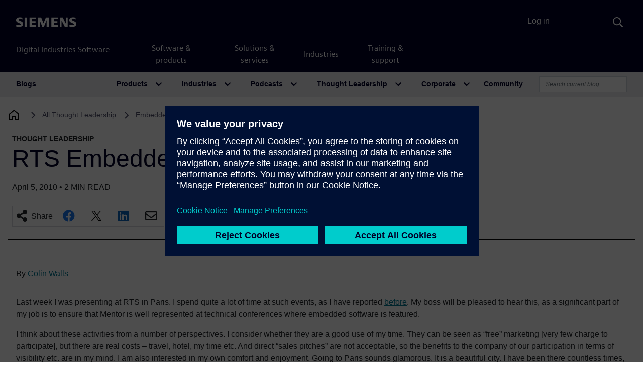

--- FILE ---
content_type: text/html; charset=UTF-8
request_url: https://blogs.sw.siemens.com/embedded-software/2010/04/05/rts-embedded-systems-2010/
body_size: 95742
content:
<!DOCTYPE html>
<html lang="en-US" prefix="og: https://ogp.me/ns#">
<head>
	<meta charset="UTF-8">
	<meta name="viewport" content="width=device-width, initial-scale=1, shrink-to-fit=no">
	<link rel="profile" href="http://gmpg.org/xfn/11">
		<style>img:is([sizes="auto" i], [sizes^="auto," i]) { contain-intrinsic-size: 3000px 1500px }</style>
	
<!-- Search Engine Optimization by Rank Math - https://rankmath.com/ -->
<title>RTS Embedded Systems 2010 - Embedded Software</title>
<meta name="description" content="Last week I was presenting at RTS in Paris. I spend quite a lot of time at such events, as I have reported before. My boss will be pleased to hear this, as a"/>
<meta name="robots" content="follow, index, max-snippet:-1, max-video-preview:-1, max-image-preview:large"/>
<link rel="canonical" href="https://blogs.sw.siemens.com/embedded-software/2010/04/05/rts-embedded-systems-2010/" />
<meta property="og:locale" content="en_US" />
<meta property="og:type" content="article" />
<meta property="og:title" content="RTS Embedded Systems 2010 - Embedded Software" />
<meta property="og:description" content="Last week I was presenting at RTS in Paris. I spend quite a lot of time at such events, as I have reported before. My boss will be pleased to hear this, as a" />
<meta property="og:url" content="https://blogs.sw.siemens.com/embedded-software/2010/04/05/rts-embedded-systems-2010/" />
<meta property="og:site_name" content="Embedded Software" />
<meta property="article:tag" content="Android" />
<meta property="article:tag" content="embedded software" />
<meta property="article:section" content="News" />
<meta property="article:published_time" content="2010-04-05T14:22:44-04:00" />
<meta name="twitter:card" content="summary_large_image" />
<meta name="twitter:title" content="RTS Embedded Systems 2010 - Embedded Software" />
<meta name="twitter:description" content="Last week I was presenting at RTS in Paris. I spend quite a lot of time at such events, as I have reported before. My boss will be pleased to hear this, as a" />
<meta name="twitter:creator" content="@colin_walls" />
<meta name="twitter:label1" content="Written by" />
<meta name="twitter:data1" content="Colin Walls" />
<meta name="twitter:label2" content="Time to read" />
<meta name="twitter:data2" content="2 minutes" />
<script type="application/ld+json" class="rank-math-schema">{"@context":"https://schema.org","@graph":[{"@type":["Person","Organization"],"@id":"https://blogs.sw.siemens.com/embedded-software/#person","name":"Embedded Software"},{"@type":"WebSite","@id":"https://blogs.sw.siemens.com/embedded-software/#website","url":"https://blogs.sw.siemens.com/embedded-software","name":"Embedded Software","publisher":{"@id":"https://blogs.sw.siemens.com/embedded-software/#person"},"inLanguage":"en-US"},{"@type":"WebPage","@id":"https://blogs.sw.siemens.com/embedded-software/2010/04/05/rts-embedded-systems-2010/#webpage","url":"https://blogs.sw.siemens.com/embedded-software/2010/04/05/rts-embedded-systems-2010/","name":"RTS Embedded Systems 2010 - Embedded Software","datePublished":"2010-04-05T14:22:44-04:00","dateModified":"2010-04-05T14:22:44-04:00","isPartOf":{"@id":"https://blogs.sw.siemens.com/embedded-software/#website"},"inLanguage":"en-US"},{"@type":"Person","@id":"https://blogs.sw.siemens.com/embedded-software/author/colinwalls/","name":"Colin Walls","url":"https://blogs.sw.siemens.com/embedded-software/author/colinwalls/","image":{"@type":"ImageObject","@id":"https://secure.gravatar.com/avatar/fcbda1adacd85cfae2ff24b1c3eb7331f75e478bb04d0160548035902443c9b4?s=96&amp;d=identicon&amp;r=pg","url":"https://secure.gravatar.com/avatar/fcbda1adacd85cfae2ff24b1c3eb7331f75e478bb04d0160548035902443c9b4?s=96&amp;d=identicon&amp;r=pg","caption":"Colin Walls","inLanguage":"en-US"},"sameAs":["http://www.EmbeddedSoftwareWorks.com","https://twitter.com/colin_walls"]},{"@type":"BlogPosting","headline":"RTS Embedded Systems 2010 - Embedded Software","datePublished":"2010-04-05T14:22:44-04:00","dateModified":"2010-04-05T14:22:44-04:00","articleSection":"News","author":{"@id":"https://blogs.sw.siemens.com/embedded-software/author/colinwalls/","name":"Colin Walls"},"publisher":{"@id":"https://blogs.sw.siemens.com/embedded-software/#person"},"description":"Last week I was presenting at RTS in Paris. I spend quite a lot of time at such events, as I have reported before. My boss will be pleased to hear this, as a","name":"RTS Embedded Systems 2010 - Embedded Software","@id":"https://blogs.sw.siemens.com/embedded-software/2010/04/05/rts-embedded-systems-2010/#richSnippet","isPartOf":{"@id":"https://blogs.sw.siemens.com/embedded-software/2010/04/05/rts-embedded-systems-2010/#webpage"},"inLanguage":"en-US","mainEntityOfPage":{"@id":"https://blogs.sw.siemens.com/embedded-software/2010/04/05/rts-embedded-systems-2010/#webpage"}}]}</script>
<!-- /Rank Math WordPress SEO plugin -->

<link rel='dns-prefetch' href='//cdnjs.cloudflare.com' />
<link rel="alternate" type="application/rss+xml" title="Embedded Software &raquo; Feed" href="https://blogs.sw.siemens.com/embedded-software/feed/" />
<link rel="alternate" type="application/rss+xml" title="Embedded Software &raquo; Comments Feed" href="https://blogs.sw.siemens.com/embedded-software/comments/feed/" />
<link rel="alternate" type="application/rss+xml" title="Embedded Software &raquo; RTS Embedded Systems 2010 Comments Feed" href="https://blogs.sw.siemens.com/embedded-software/2010/04/05/rts-embedded-systems-2010/feed/" />
<script>
window._wpemojiSettings = {"baseUrl":"https:\/\/s.w.org\/images\/core\/emoji\/16.0.1\/72x72\/","ext":".png","svgUrl":"https:\/\/s.w.org\/images\/core\/emoji\/16.0.1\/svg\/","svgExt":".svg","source":{"concatemoji":"https:\/\/blogs.sw.siemens.com\/embedded-software\/wp-includes\/js\/wp-emoji-release.min.js?ver=a216ddaa4e327bbf98242aeb612e5682"}};
/*! This file is auto-generated */
!function(s,n){var o,i,e;function c(e){try{var t={supportTests:e,timestamp:(new Date).valueOf()};sessionStorage.setItem(o,JSON.stringify(t))}catch(e){}}function p(e,t,n){e.clearRect(0,0,e.canvas.width,e.canvas.height),e.fillText(t,0,0);var t=new Uint32Array(e.getImageData(0,0,e.canvas.width,e.canvas.height).data),a=(e.clearRect(0,0,e.canvas.width,e.canvas.height),e.fillText(n,0,0),new Uint32Array(e.getImageData(0,0,e.canvas.width,e.canvas.height).data));return t.every(function(e,t){return e===a[t]})}function u(e,t){e.clearRect(0,0,e.canvas.width,e.canvas.height),e.fillText(t,0,0);for(var n=e.getImageData(16,16,1,1),a=0;a<n.data.length;a++)if(0!==n.data[a])return!1;return!0}function f(e,t,n,a){switch(t){case"flag":return n(e,"\ud83c\udff3\ufe0f\u200d\u26a7\ufe0f","\ud83c\udff3\ufe0f\u200b\u26a7\ufe0f")?!1:!n(e,"\ud83c\udde8\ud83c\uddf6","\ud83c\udde8\u200b\ud83c\uddf6")&&!n(e,"\ud83c\udff4\udb40\udc67\udb40\udc62\udb40\udc65\udb40\udc6e\udb40\udc67\udb40\udc7f","\ud83c\udff4\u200b\udb40\udc67\u200b\udb40\udc62\u200b\udb40\udc65\u200b\udb40\udc6e\u200b\udb40\udc67\u200b\udb40\udc7f");case"emoji":return!a(e,"\ud83e\udedf")}return!1}function g(e,t,n,a){var r="undefined"!=typeof WorkerGlobalScope&&self instanceof WorkerGlobalScope?new OffscreenCanvas(300,150):s.createElement("canvas"),o=r.getContext("2d",{willReadFrequently:!0}),i=(o.textBaseline="top",o.font="600 32px Arial",{});return e.forEach(function(e){i[e]=t(o,e,n,a)}),i}function t(e){var t=s.createElement("script");t.src=e,t.defer=!0,s.head.appendChild(t)}"undefined"!=typeof Promise&&(o="wpEmojiSettingsSupports",i=["flag","emoji"],n.supports={everything:!0,everythingExceptFlag:!0},e=new Promise(function(e){s.addEventListener("DOMContentLoaded",e,{once:!0})}),new Promise(function(t){var n=function(){try{var e=JSON.parse(sessionStorage.getItem(o));if("object"==typeof e&&"number"==typeof e.timestamp&&(new Date).valueOf()<e.timestamp+604800&&"object"==typeof e.supportTests)return e.supportTests}catch(e){}return null}();if(!n){if("undefined"!=typeof Worker&&"undefined"!=typeof OffscreenCanvas&&"undefined"!=typeof URL&&URL.createObjectURL&&"undefined"!=typeof Blob)try{var e="postMessage("+g.toString()+"("+[JSON.stringify(i),f.toString(),p.toString(),u.toString()].join(",")+"));",a=new Blob([e],{type:"text/javascript"}),r=new Worker(URL.createObjectURL(a),{name:"wpTestEmojiSupports"});return void(r.onmessage=function(e){c(n=e.data),r.terminate(),t(n)})}catch(e){}c(n=g(i,f,p,u))}t(n)}).then(function(e){for(var t in e)n.supports[t]=e[t],n.supports.everything=n.supports.everything&&n.supports[t],"flag"!==t&&(n.supports.everythingExceptFlag=n.supports.everythingExceptFlag&&n.supports[t]);n.supports.everythingExceptFlag=n.supports.everythingExceptFlag&&!n.supports.flag,n.DOMReady=!1,n.readyCallback=function(){n.DOMReady=!0}}).then(function(){return e}).then(function(){var e;n.supports.everything||(n.readyCallback(),(e=n.source||{}).concatemoji?t(e.concatemoji):e.wpemoji&&e.twemoji&&(t(e.twemoji),t(e.wpemoji)))}))}((window,document),window._wpemojiSettings);
</script>
<style id='wp-emoji-styles-inline-css'>

	img.wp-smiley, img.emoji {
		display: inline !important;
		border: none !important;
		box-shadow: none !important;
		height: 1em !important;
		width: 1em !important;
		margin: 0 0.07em !important;
		vertical-align: -0.1em !important;
		background: none !important;
		padding: 0 !important;
	}
</style>
<link rel='stylesheet' id='wp-block-library-css' href='https://blogs.sw.siemens.com/embedded-software/wp-includes/css/dist/block-library/style.min.css?ver=a216ddaa4e327bbf98242aeb612e5682' media='all' />
<style id='classic-theme-styles-inline-css'>
/*! This file is auto-generated */
.wp-block-button__link{color:#fff;background-color:#32373c;border-radius:9999px;box-shadow:none;text-decoration:none;padding:calc(.667em + 2px) calc(1.333em + 2px);font-size:1.125em}.wp-block-file__button{background:#32373c;color:#fff;text-decoration:none}
</style>
<link rel='stylesheet' id='cb-carousel-style-css' href='https://blogs.sw.siemens.com/wp-content/plugins/carousel-block/blocks/../build/carousel-legacy/style-index.css?ver=2.0.5' media='all' />
<style id='cb-carousel-v2-style-inline-css'>
.wp-block-cb-carousel-v2{position:relative}.wp-block-cb-carousel-v2[data-cb-pagination=true] .swiper-horizontal{margin-bottom:calc(var(--wp--custom--carousel-block--pagination-bullet-size, 8px)*4)}.wp-block-cb-carousel-v2 .cb-button-next,.wp-block-cb-carousel-v2 .cb-button-prev{color:var(--wp--custom--carousel-block--navigation-color,#000);height:var(--wp--custom--carousel-block--navigation-size,22px);margin-top:calc(0px - var(--wp--custom--carousel-block--navigation-size, 22px)/2);width:calc(var(--wp--custom--carousel-block--navigation-size, 22px)/44*27)}.wp-block-cb-carousel-v2 .cb-button-next:after,.wp-block-cb-carousel-v2 .cb-button-prev:after{font-size:var(--wp--custom--carousel-block--navigation-size,22px)}.wp-block-cb-carousel-v2 .cb-button-prev,.wp-block-cb-carousel-v2.cb-rtl .cb-button-next{left:calc(var(--wp--custom--carousel-block--navigation-size, 22px)*-1/44*27 - var(--wp--custom--carousel-block--navigation-sides-offset, 10px));right:auto}.wp-block-cb-carousel-v2 .cb-button-next,.wp-block-cb-carousel-v2.cb-rtl .cb-button-prev{left:auto;right:calc(var(--wp--custom--carousel-block--navigation-size, 22px)*-1/44*27 - var(--wp--custom--carousel-block--navigation-sides-offset, 10px))}.wp-block-cb-carousel-v2.cb-rtl .cb-button-next,.wp-block-cb-carousel-v2.cb-rtl .cb-button-prev{transform:scaleX(-1)}.wp-block-cb-carousel-v2 .cb-pagination.swiper-pagination-horizontal{bottom:calc(var(--wp--custom--carousel-block--pagination-bullet-size, 8px)*-2.5);display:flex;justify-content:center;top:var(--wp--custom--carousel-block--pagination-top,auto)}.wp-block-cb-carousel-v2 .cb-pagination.swiper-pagination-horizontal.swiper-pagination-bullets .cb-pagination-bullet{margin:0 var(--wp--custom--carousel-block--pagination-bullet-horizontal-gap,4px)}.wp-block-cb-carousel-v2 .cb-pagination .cb-pagination-bullet{background:var(--wp--custom--carousel-block--pagination-bullet-color,#999);height:var(--wp--custom--carousel-block--pagination-bullet-size,8px);opacity:var(--wp--custom--carousel-block--pagination-bullet-opacity,.5);width:var(--wp--custom--carousel-block--pagination-bullet-size,8px)}.wp-block-cb-carousel-v2 .cb-pagination .cb-pagination-bullet.swiper-pagination-bullet-active{background:var(--wp--custom--carousel-block--pagination-bullet-active-color,#000);opacity:var(--wp--custom--carousel-block--pagination-bullet-active-opacity,1)}.wp-block-cb-carousel-v2.alignfull .cb-button-next,.wp-block-cb-carousel-v2.alignfull .cb-button-prev{color:var(--wp--custom--carousel-block--navigation-alignfull-color,#000)}.wp-block-cb-carousel-v2.alignfull .cb-button-prev,.wp-block-cb-carousel-v2.alignfull.cb-rtl .cb-button-next{left:var(--wp--custom--carousel-block--navigation-sides-offset,10px);right:auto}.wp-block-cb-carousel-v2.alignfull .cb-button-next,.wp-block-cb-carousel-v2.alignfull.cb-rtl .cb-button-prev{left:auto;right:var(--wp--custom--carousel-block--navigation-sides-offset,10px)}.wp-block-cb-carousel-v2 .wp-block-image{margin-bottom:var(--wp--custom--carousel-block--image-margin-bottom,0);margin-top:var(--wp--custom--carousel-block--image-margin-top,0)}.wp-block-cb-carousel-v2 .wp-block-cover{margin-bottom:var(--wp--custom--carousel-block--cover-margin-bottom,0);margin-top:var(--wp--custom--carousel-block--cover-margin-top,0)}.wp-block-cb-carousel-v2 .wp-block-cover.aligncenter,.wp-block-cb-carousel-v2 .wp-block-image.aligncenter{margin-left:auto!important;margin-right:auto!important}

</style>
<style id='co-authors-plus-coauthors-style-inline-css'>
.wp-block-co-authors-plus-coauthors.is-layout-flow [class*=wp-block-co-authors-plus]{display:inline}

</style>
<style id='co-authors-plus-avatar-style-inline-css'>
.wp-block-co-authors-plus-avatar :where(img){height:auto;max-width:100%;vertical-align:bottom}.wp-block-co-authors-plus-coauthors.is-layout-flow .wp-block-co-authors-plus-avatar :where(img){vertical-align:middle}.wp-block-co-authors-plus-avatar:is(.alignleft,.alignright){display:table}.wp-block-co-authors-plus-avatar.aligncenter{display:table;margin-inline:auto}

</style>
<style id='co-authors-plus-image-style-inline-css'>
.wp-block-co-authors-plus-image{margin-bottom:0}.wp-block-co-authors-plus-image :where(img){height:auto;max-width:100%;vertical-align:bottom}.wp-block-co-authors-plus-coauthors.is-layout-flow .wp-block-co-authors-plus-image :where(img){vertical-align:middle}.wp-block-co-authors-plus-image:is(.alignfull,.alignwide) :where(img){width:100%}.wp-block-co-authors-plus-image:is(.alignleft,.alignright){display:table}.wp-block-co-authors-plus-image.aligncenter{display:table;margin-inline:auto}

</style>
<style id='pdfemb-pdf-embedder-viewer-style-inline-css'>
.wp-block-pdfemb-pdf-embedder-viewer{max-width:none}

</style>
<style id='global-styles-inline-css'>
:root{--wp--preset--aspect-ratio--square: 1;--wp--preset--aspect-ratio--4-3: 4/3;--wp--preset--aspect-ratio--3-4: 3/4;--wp--preset--aspect-ratio--3-2: 3/2;--wp--preset--aspect-ratio--2-3: 2/3;--wp--preset--aspect-ratio--16-9: 16/9;--wp--preset--aspect-ratio--9-16: 9/16;--wp--preset--color--black: #000000;--wp--preset--color--cyan-bluish-gray: #abb8c3;--wp--preset--color--white: #fff;--wp--preset--color--pale-pink: #f78da7;--wp--preset--color--vivid-red: #cf2e2e;--wp--preset--color--luminous-vivid-orange: #ff6900;--wp--preset--color--luminous-vivid-amber: #fcb900;--wp--preset--color--light-green-cyan: #7bdcb5;--wp--preset--color--vivid-green-cyan: #00d084;--wp--preset--color--pale-cyan-blue: #8ed1fc;--wp--preset--color--vivid-cyan-blue: #0693e3;--wp--preset--color--vivid-purple: #9b51e0;--wp--preset--color--blue: #007bff;--wp--preset--color--indigo: #6610f2;--wp--preset--color--purple: #5533ff;--wp--preset--color--pink: #e83e8c;--wp--preset--color--red: #dc3545;--wp--preset--color--orange: #fd7e14;--wp--preset--color--yellow: #ffc107;--wp--preset--color--green: #28a745;--wp--preset--color--teal: #20c997;--wp--preset--color--cyan: #17a2b8;--wp--preset--color--gray: #6c757d;--wp--preset--color--gray-dark: #343a40;--wp--preset--gradient--vivid-cyan-blue-to-vivid-purple: linear-gradient(135deg,rgba(6,147,227,1) 0%,rgb(155,81,224) 100%);--wp--preset--gradient--light-green-cyan-to-vivid-green-cyan: linear-gradient(135deg,rgb(122,220,180) 0%,rgb(0,208,130) 100%);--wp--preset--gradient--luminous-vivid-amber-to-luminous-vivid-orange: linear-gradient(135deg,rgba(252,185,0,1) 0%,rgba(255,105,0,1) 100%);--wp--preset--gradient--luminous-vivid-orange-to-vivid-red: linear-gradient(135deg,rgba(255,105,0,1) 0%,rgb(207,46,46) 100%);--wp--preset--gradient--very-light-gray-to-cyan-bluish-gray: linear-gradient(135deg,rgb(238,238,238) 0%,rgb(169,184,195) 100%);--wp--preset--gradient--cool-to-warm-spectrum: linear-gradient(135deg,rgb(74,234,220) 0%,rgb(151,120,209) 20%,rgb(207,42,186) 40%,rgb(238,44,130) 60%,rgb(251,105,98) 80%,rgb(254,248,76) 100%);--wp--preset--gradient--blush-light-purple: linear-gradient(135deg,rgb(255,206,236) 0%,rgb(152,150,240) 100%);--wp--preset--gradient--blush-bordeaux: linear-gradient(135deg,rgb(254,205,165) 0%,rgb(254,45,45) 50%,rgb(107,0,62) 100%);--wp--preset--gradient--luminous-dusk: linear-gradient(135deg,rgb(255,203,112) 0%,rgb(199,81,192) 50%,rgb(65,88,208) 100%);--wp--preset--gradient--pale-ocean: linear-gradient(135deg,rgb(255,245,203) 0%,rgb(182,227,212) 50%,rgb(51,167,181) 100%);--wp--preset--gradient--electric-grass: linear-gradient(135deg,rgb(202,248,128) 0%,rgb(113,206,126) 100%);--wp--preset--gradient--midnight: linear-gradient(135deg,rgb(2,3,129) 0%,rgb(40,116,252) 100%);--wp--preset--font-size--small: 13px;--wp--preset--font-size--medium: 20px;--wp--preset--font-size--large: 36px;--wp--preset--font-size--x-large: 42px;--wp--preset--spacing--20: 0.44rem;--wp--preset--spacing--30: 0.67rem;--wp--preset--spacing--40: 1rem;--wp--preset--spacing--50: 1.5rem;--wp--preset--spacing--60: 2.25rem;--wp--preset--spacing--70: 3.38rem;--wp--preset--spacing--80: 5.06rem;--wp--preset--shadow--natural: 6px 6px 9px rgba(0, 0, 0, 0.2);--wp--preset--shadow--deep: 12px 12px 50px rgba(0, 0, 0, 0.4);--wp--preset--shadow--sharp: 6px 6px 0px rgba(0, 0, 0, 0.2);--wp--preset--shadow--outlined: 6px 6px 0px -3px rgba(255, 255, 255, 1), 6px 6px rgba(0, 0, 0, 1);--wp--preset--shadow--crisp: 6px 6px 0px rgba(0, 0, 0, 1);}:where(.is-layout-flex){gap: 0.5em;}:where(.is-layout-grid){gap: 0.5em;}body .is-layout-flex{display: flex;}.is-layout-flex{flex-wrap: wrap;align-items: center;}.is-layout-flex > :is(*, div){margin: 0;}body .is-layout-grid{display: grid;}.is-layout-grid > :is(*, div){margin: 0;}:where(.wp-block-columns.is-layout-flex){gap: 2em;}:where(.wp-block-columns.is-layout-grid){gap: 2em;}:where(.wp-block-post-template.is-layout-flex){gap: 1.25em;}:where(.wp-block-post-template.is-layout-grid){gap: 1.25em;}.has-black-color{color: var(--wp--preset--color--black) !important;}.has-cyan-bluish-gray-color{color: var(--wp--preset--color--cyan-bluish-gray) !important;}.has-white-color{color: var(--wp--preset--color--white) !important;}.has-pale-pink-color{color: var(--wp--preset--color--pale-pink) !important;}.has-vivid-red-color{color: var(--wp--preset--color--vivid-red) !important;}.has-luminous-vivid-orange-color{color: var(--wp--preset--color--luminous-vivid-orange) !important;}.has-luminous-vivid-amber-color{color: var(--wp--preset--color--luminous-vivid-amber) !important;}.has-light-green-cyan-color{color: var(--wp--preset--color--light-green-cyan) !important;}.has-vivid-green-cyan-color{color: var(--wp--preset--color--vivid-green-cyan) !important;}.has-pale-cyan-blue-color{color: var(--wp--preset--color--pale-cyan-blue) !important;}.has-vivid-cyan-blue-color{color: var(--wp--preset--color--vivid-cyan-blue) !important;}.has-vivid-purple-color{color: var(--wp--preset--color--vivid-purple) !important;}.has-black-background-color{background-color: var(--wp--preset--color--black) !important;}.has-cyan-bluish-gray-background-color{background-color: var(--wp--preset--color--cyan-bluish-gray) !important;}.has-white-background-color{background-color: var(--wp--preset--color--white) !important;}.has-pale-pink-background-color{background-color: var(--wp--preset--color--pale-pink) !important;}.has-vivid-red-background-color{background-color: var(--wp--preset--color--vivid-red) !important;}.has-luminous-vivid-orange-background-color{background-color: var(--wp--preset--color--luminous-vivid-orange) !important;}.has-luminous-vivid-amber-background-color{background-color: var(--wp--preset--color--luminous-vivid-amber) !important;}.has-light-green-cyan-background-color{background-color: var(--wp--preset--color--light-green-cyan) !important;}.has-vivid-green-cyan-background-color{background-color: var(--wp--preset--color--vivid-green-cyan) !important;}.has-pale-cyan-blue-background-color{background-color: var(--wp--preset--color--pale-cyan-blue) !important;}.has-vivid-cyan-blue-background-color{background-color: var(--wp--preset--color--vivid-cyan-blue) !important;}.has-vivid-purple-background-color{background-color: var(--wp--preset--color--vivid-purple) !important;}.has-black-border-color{border-color: var(--wp--preset--color--black) !important;}.has-cyan-bluish-gray-border-color{border-color: var(--wp--preset--color--cyan-bluish-gray) !important;}.has-white-border-color{border-color: var(--wp--preset--color--white) !important;}.has-pale-pink-border-color{border-color: var(--wp--preset--color--pale-pink) !important;}.has-vivid-red-border-color{border-color: var(--wp--preset--color--vivid-red) !important;}.has-luminous-vivid-orange-border-color{border-color: var(--wp--preset--color--luminous-vivid-orange) !important;}.has-luminous-vivid-amber-border-color{border-color: var(--wp--preset--color--luminous-vivid-amber) !important;}.has-light-green-cyan-border-color{border-color: var(--wp--preset--color--light-green-cyan) !important;}.has-vivid-green-cyan-border-color{border-color: var(--wp--preset--color--vivid-green-cyan) !important;}.has-pale-cyan-blue-border-color{border-color: var(--wp--preset--color--pale-cyan-blue) !important;}.has-vivid-cyan-blue-border-color{border-color: var(--wp--preset--color--vivid-cyan-blue) !important;}.has-vivid-purple-border-color{border-color: var(--wp--preset--color--vivid-purple) !important;}.has-vivid-cyan-blue-to-vivid-purple-gradient-background{background: var(--wp--preset--gradient--vivid-cyan-blue-to-vivid-purple) !important;}.has-light-green-cyan-to-vivid-green-cyan-gradient-background{background: var(--wp--preset--gradient--light-green-cyan-to-vivid-green-cyan) !important;}.has-luminous-vivid-amber-to-luminous-vivid-orange-gradient-background{background: var(--wp--preset--gradient--luminous-vivid-amber-to-luminous-vivid-orange) !important;}.has-luminous-vivid-orange-to-vivid-red-gradient-background{background: var(--wp--preset--gradient--luminous-vivid-orange-to-vivid-red) !important;}.has-very-light-gray-to-cyan-bluish-gray-gradient-background{background: var(--wp--preset--gradient--very-light-gray-to-cyan-bluish-gray) !important;}.has-cool-to-warm-spectrum-gradient-background{background: var(--wp--preset--gradient--cool-to-warm-spectrum) !important;}.has-blush-light-purple-gradient-background{background: var(--wp--preset--gradient--blush-light-purple) !important;}.has-blush-bordeaux-gradient-background{background: var(--wp--preset--gradient--blush-bordeaux) !important;}.has-luminous-dusk-gradient-background{background: var(--wp--preset--gradient--luminous-dusk) !important;}.has-pale-ocean-gradient-background{background: var(--wp--preset--gradient--pale-ocean) !important;}.has-electric-grass-gradient-background{background: var(--wp--preset--gradient--electric-grass) !important;}.has-midnight-gradient-background{background: var(--wp--preset--gradient--midnight) !important;}.has-small-font-size{font-size: var(--wp--preset--font-size--small) !important;}.has-medium-font-size{font-size: var(--wp--preset--font-size--medium) !important;}.has-large-font-size{font-size: var(--wp--preset--font-size--large) !important;}.has-x-large-font-size{font-size: var(--wp--preset--font-size--x-large) !important;}
:where(.wp-block-post-template.is-layout-flex){gap: 1.25em;}:where(.wp-block-post-template.is-layout-grid){gap: 1.25em;}
:where(.wp-block-columns.is-layout-flex){gap: 2em;}:where(.wp-block-columns.is-layout-grid){gap: 2em;}
:root :where(.wp-block-pullquote){font-size: 1.5em;line-height: 1.6;}
</style>
<link rel='stylesheet' id='auth0-widget-css' href='https://blogs.sw.siemens.com/wp-content/plugins/auth0/assets/css/main.css?ver=4.6.2' media='all' />
<link rel='stylesheet' id='swp-styles-css' href='https://blogs.sw.siemens.com/wp-content/themes/disw-blogs-theme/css/theme.css?ver=3.11.12.1757926474' media='all' />
<link rel='stylesheet' id='font-awesome-css' href='https://cdnjs.cloudflare.com/ajax/libs/font-awesome/5.15.4/css/all.min.css?ver=a216ddaa4e327bbf98242aeb612e5682' media='all' />
<script src="https://blogs.sw.siemens.com/embedded-software/wp-includes/js/jquery/jquery.min.js?ver=3.7.1" id="jquery-core-js"></script>
<script src="https://blogs.sw.siemens.com/embedded-software/wp-includes/js/jquery/jquery-migrate.min.js?ver=3.4.1" id="jquery-migrate-js"></script>
<script src="https://blogs.sw.siemens.com/wp-content/themes/disw-blogs-theme/js/sticky-sidebar.min.js?ver=3.2.0" id="sticky-toc-js"></script>
<link rel="https://api.w.org/" href="https://blogs.sw.siemens.com/embedded-software/wp-json/" /><link rel="alternate" title="JSON" type="application/json" href="https://blogs.sw.siemens.com/embedded-software/wp-json/wp/v2/posts/816" /><link rel="EditURI" type="application/rsd+xml" title="RSD" href="https://blogs.sw.siemens.com/embedded-software/xmlrpc.php?rsd" />

<link rel='shortlink' href='https://blogs.sw.siemens.com/embedded-software/?p=816' />
<link rel="alternate" title="oEmbed (JSON)" type="application/json+oembed" href="https://blogs.sw.siemens.com/embedded-software/wp-json/oembed/1.0/embed?url=https%3A%2F%2Fblogs.sw.siemens.com%2Fembedded-software%2F2010%2F04%2F05%2Frts-embedded-systems-2010%2F" />
<link rel="alternate" title="oEmbed (XML)" type="text/xml+oembed" href="https://blogs.sw.siemens.com/embedded-software/wp-json/oembed/1.0/embed?url=https%3A%2F%2Fblogs.sw.siemens.com%2Fembedded-software%2F2010%2F04%2F05%2Frts-embedded-systems-2010%2F&#038;format=xml" />
<link rel="pingback" href="https://blogs.sw.siemens.com/embedded-software/xmlrpc.php">
<meta name="mobile-web-app-capable" content="yes">
<meta name="apple-mobile-web-app-capable" content="yes">
<meta name="apple-mobile-web-app-title" content="Embedded Software - Siemens Software">
	<!-- Universal Components -->
	<!-- Checks which scripts to load -->
	<script src="https://static.sw.cdn.siemens.com/disw/disw-utils/1.x/disw-utils.min.js"></script>
	<script src="https://static.sw.cdn.siemens.com/digitalexperiences/search/1.x/searchbox.umd.js"></script>
	<script src="https://static.sw.cdn.siemens.com/disw/universal-components/1.x/web/index.js"></script>
	<link rel="stylesheet" type="text/css" href="https://static.sw.cdn.siemens.com/digitalexperiences/search/1.x/searchHeaderVital.css" />
	<!-- php
		$current_url = (isset($_SERVER['HTTPS']) && $_SERVER['HTTPS'] === 'on' ? "https" : "http") . "://" . $_SERVER['HTTP_HOST'] . $_SERVER['REQUEST_URI'];

		if (strpos($current_url, 'blogs.sw.siemens.com') === 0 || strpos($current_url, 'blogs.stage.sw.siemens.com') === 0) {
			echo '<script src="https://static.sw.cdn.siemens.com/disw/disw-utils/1.x/disw-utils.min.js"></script>
			<script src="https://static.sw.cdn.siemens.com/digitalexperiences/search/1.x/searchbox.umd.js"></script>
			<script src="https://static.sw.cdn.siemens.com/disw/universal-components/1.x/web/index.js"></script>
			<link rel="stylesheet" type="text/css" href="https://static.sw.cdn.siemens.com/digitalexperiences/search/1.x/searchHeaderVital.css" />';
		} else {
			echo '<script src="https://static.sw.cdn.siemens.com/disw/disw-utils/next/disw-utils.min.js"></script>
			<script src="https://static.sw.cdn.siemens.com/digitalexperiences/search/1.x/searchbox.umd.js"></script>
			<script src="https://static.sw.cdn.siemens.com/disw/universal-components/next/web/index.js"></script>
			<link rel="stylesheet" type="text/css" href="https://static.sw.cdn.siemens.com/digitalexperiences/search/1.x/searchHeaderVital.css" />';
		}
	end PHP -->
	  
	<!-- Initialize Universal Components -->
	<script>
		
		document.addEventListener("DOMContentLoaded", function() {
			window.universalComponents.init(['disw-header-v2', 'disw-footer']);
			window.disw = window.disw || {};
			window.disw.config = window.disw.config || {};
			window.disw.config.gtm = {
				gtmId: 'GTM-NLLSC63'
			};
			window.disw.config.locales = window.disw.config.locales || ["en-US"];
			
			// Initialize with the initial config
			window.disw.init(window.disw.config);
			console.log(window.disw.config);
		});
		dataLayer.push({'authorName': "Colin Walls"}, {'blogDate': "April 5, 2010"});
	</script>

	<!-- meta name="image" property="og:image" content="https://blogs.sw.siemens.com/wp-content/uploads/2021/04/siemens-software-blog-network.jpg" --><!-- fallback social image, disabled because LinkedIn is frustrating -->
</head>

<body class="wp-singular post-template-default single single-post postid-816 single-format-standard wp-embed-responsive wp-theme-disw-blogs-theme thought Leadership plm group-blog swp-has-sidebar site-id-51" itemscope itemtype="http://schema.org/WebSite" id="body" class="flex-body">

<!-- Universal Header -->
<div class="headerContainer" id="universal-header">    
		<disw-header-v2 locales="false" account="false" search="true" theme="dark"      searchid="disw-header-search"></disw-header-v2>    
		<div class="disw-header-search disw-header-search-7 disw-header-search-8 disw-header-search-10"      id="disw-header-search" data-locale="en-US"></div>   
		<div id='visionSprite'><script>const ajax = new XMLHttpRequest();ajax.open("GET", "https://static.sw.cdn.siemens.com/icons/icons-vision.svg?v=2", true);ajax.send();ajax.onload = function(e) {const div = document.createElement("div");div.innerHTML = ajax.responseText;document.body.insertBefore(div, document.body.childNodes[0]);}</script></div>
		<script>      
			const headerSearch = document.querySelector('#disw-header-search');
			const diswSearchLocale = headerSearch.getAttribute('data-locale');
			const diswSearchUrl = 'https://blogs.sw.siemens.com/search/'; // Customize this with the search results URL for your site     
			let diswSearchInitialized = false;
			let cdn = 'https://static.sw.cdn.siemens.com/digitalexperiences/search/1.x/';
			window.addEventListener('disw-searchbutton-clicked', function (event) {
				const eventId = event?.detail?.searchElement?.current?.id || event?.detail?.searchElement?.id;
				if (diswSearchInitialized) return;
				const searchStylesheet = document.createElement('link');
				searchStylesheet.as = 'styles';
				searchStylesheet.href = `${cdn}search.umd.css`;
				searchStylesheet.rel = 'stylesheet';
				document.body.appendChild(searchStylesheet);
				const searchHeaderStylesheet = document.createElement('link');
				searchHeaderStylesheet.as = 'styles';
				searchHeaderStylesheet.href = `${cdn}searchHeader.css`;
				searchHeaderStylesheet.rel = 'stylesheet';
				document.body.appendChild(searchHeaderStylesheet);
				const searchContainer = document.createElement('div');
				searchContainer.classList.add('container-lg', 'searchContainer');
				const searchBox = document.createElement('div');
				searchBox.id = 'searchBox';
				searchContainer.appendChild(searchBox);
				const searchBoxScript = document.createElement('script');
				searchBoxScript.innerHTML = "SearchInput('disw-header-search', diswSearchLocale, diswSearchUrl);";
				searchContainer.appendChild(searchBoxScript);
				document.getElementById(eventId).appendChild(searchContainer);
				document.querySelector('.disw-header-search-10').ontransitionend = () => {
				document.querySelector('.inputContainer > input').focus();
				};
				diswSearchInitialized = true;
			});
		</script>  
	</div>
<!-- end Universal Header -->
	
<div class="site" id="page">
	<!-- Start local login -->
	<div class="user-container" id="local-nav">
		<div class="container login-wrapper">
							<a class="login-button" href="https://blogs.sw.siemens.com/embedded-software/wp-login.php?redirect_to=https%3A%2F%2Fblogs.sw.siemens.com%2Fembedded-software%2F2010%2F04%2F05%2Frts-embedded-systems-2010%2F" title="Log in" rel="home">Log in</a>
					</div>
	</div><!-- end local login -->
  <!-- Local Navbar -->
	<div id="wrapper-navbar" itemscope itemtype="http://schema.org/WebSite">
		<a class="skip-link sr-only sr-only-focusable" href="#content">Skip to content</a>
		<nav id="main-nav" class="navbar navbar-expand-lg navbar-dark bg-primary" aria-labelledby="main-nav-label">

			<h2 id="main-nav-label" class="sr-only">
				Main Navigation			</h2>
					<div class="container disw-container">
		        <a href="https://blogs.sw.siemens.com/" class="navbar-brand custom-logo-link" rel="home">
                <span class="logo-blog">Blogs</span>
            </a>
        <button class="navbar-toggler" type="button" data-toggle="collapse" data-target="#navbarNavDropdown" aria-controls="navbarNavDropdown" aria-expanded="false" aria-label="Toggle navigation">
            <span class="navbar-toggler-icon navbar-icon"></span>
        </button>
        <div class="collapse navbar-collapse" id="navbarNavDropdown">
			<ul id="main-menu" class="navbar-nav ml-auto">
				<li itemscope="itemscope" itemtype="https://schema.org/SiteNavigationElement" id="menu-item-products" class="menu-item menu-item-type-post_type menu-item-object-page menu-item-has-children dropdown nav-item product-link">
					<a title="Products" href="#" data-toggle="dropdown" aria-haspopup="true" aria-expanded="false" class="dropdown-toggle nav-link" id="menu-item-dropdown-26">Products</a>
			        <ul class="dropdown-menu productsDropdown" aria-labelledby="menu-item-dropdown-26" role="menu">
                        <div class="container disw-container">
                            <li itemscope="itemscope" itemtype="https://www.schema.org/SiteNavigationElement" id="menu-item-example" class="menu-item menu-item-type-post_type menu-item-object-page menu-item-25 nav-item">
                                <a title="All Products" href="https://blogs.sw.siemens.com/products/" class="dropdown-item">All Products</a>
                            </li>
                                      <div class="d-md-flex align-items-start justify-content-start">
              <div class="basis-auto">
      <li itemscope="itemscope" itemtype="https://www.schema.org/SiteNavigationElement" id="menu-item-additive" class="menu-item menu-item-type-custom menu-item-object-custom nav-item">
          <a title="Additive Manufacturing Software" href="https://blogs.sw.siemens.com/additive"class = "dropdown-item">Additive Manufacturing Software</a></li><li itemscope="itemscope" itemtype="https://www.schema.org/SiteNavigationElement" id="menu-item-aprisa" class="menu-item menu-item-type-custom menu-item-object-custom nav-item">
          <a title="Aprisa" href="https://blogs.sw.siemens.com/aprisa"class = "dropdown-item">Aprisa</a></li><li itemscope="itemscope" itemtype="https://www.schema.org/SiteNavigationElement" id="menu-item-calibre" class="menu-item menu-item-type-custom menu-item-object-custom nav-item">
          <a title="Calibre IC Design &amp; Manufacturing" href="https://blogs.sw.siemens.com/calibre"class = "dropdown-item">Calibre IC Design &amp; Manufacturing</a></li><li itemscope="itemscope" itemtype="https://www.schema.org/SiteNavigationElement" id="menu-item-ee-systems" class="menu-item menu-item-type-custom menu-item-object-custom nav-item">
          <a title="Capital" href="https://blogs.sw.siemens.com/ee-systems"class = "dropdown-item">Capital</a></li><li itemscope="itemscope" itemtype="https://www.schema.org/SiteNavigationElement" id="menu-item-catchbook" class="menu-item menu-item-type-custom menu-item-object-custom nav-item">
          <a title="Catchbook" href="https://blogs.sw.siemens.com/catchbook"class = "dropdown-item">Catchbook</a></li><li itemscope="itemscope" itemtype="https://www.schema.org/SiteNavigationElement" id="menu-item-cicv" class="menu-item menu-item-type-custom menu-item-object-custom nav-item">
          <a title="Custom IC" href="https://blogs.sw.siemens.com/cicv"class = "dropdown-item">Custom IC</a></li><li itemscope="itemscope" itemtype="https://www.schema.org/SiteNavigationElement" id="menu-item-digital-logistics" class="menu-item menu-item-type-custom menu-item-object-custom nav-item">
          <a title="Digital Logistics" href="https://blogs.sw.siemens.com/digital-logistics"class = "dropdown-item">Digital Logistics</a></li><li itemscope="itemscope" itemtype="https://www.schema.org/SiteNavigationElement" id="menu-item-eda-consulting-services" class="menu-item menu-item-type-custom menu-item-object-custom nav-item">
          <a title="EDA Consulting Services" href="https://blogs.sw.siemens.com/eda-consulting-services"class = "dropdown-item">EDA Consulting Services</a></li><li itemscope="itemscope" itemtype="https://www.schema.org/SiteNavigationElement" id="menu-item-electronic-systems-design" class="menu-item menu-item-type-custom menu-item-object-custom nav-item">
          <a title="Electronic Systems Design" href="https://blogs.sw.siemens.com/electronic-systems-design"class = "dropdown-item">Electronic Systems Design</a></li><li itemscope="itemscope" itemtype="https://www.schema.org/SiteNavigationElement" id="menu-item-fibersim" class="menu-item menu-item-type-custom menu-item-object-custom nav-item">
          <a title="Fibersim" href="https://blogs.sw.siemens.com/fibersim"class = "dropdown-item">Fibersim</a></li>                  </div>
                  <div class="basis-auto">
              <li itemscope="itemscope" itemtype="https://www.schema.org/SiteNavigationElement" id="menu-item-hardware-assisted-verification" class="menu-item menu-item-type-custom menu-item-object-custom nav-item">
          <a title="Hardware Assisted Verification" href="https://blogs.sw.siemens.com/hardware-assisted-verification"class = "dropdown-item">Hardware Assisted Verification</a></li><li itemscope="itemscope" itemtype="https://www.schema.org/SiteNavigationElement" id="menu-item-hlsdesign-verification" class="menu-item menu-item-type-custom menu-item-object-custom nav-item">
          <a title="HLS Design &amp; Verification Blog" href="https://blogs.sw.siemens.com/hlsdesign-verification"class = "dropdown-item">HLS Design &amp; Verification Blog</a></li><li itemscope="itemscope" itemtype="https://www.schema.org/SiteNavigationElement" id="menu-item-insights-hub" class="menu-item menu-item-type-custom menu-item-object-custom nav-item">
          <a title="Insights Hub" href="https://blogs.sw.siemens.com/insights-hub"class = "dropdown-item">Insights Hub</a></li><li itemscope="itemscope" itemtype="https://www.schema.org/SiteNavigationElement" id="menu-item-jt-open" class="menu-item menu-item-type-custom menu-item-object-custom nav-item">
          <a title="JT" href="https://blogs.sw.siemens.com/jt-open"class = "dropdown-item">JT</a></li><li itemscope="itemscope" itemtype="https://www.schema.org/SiteNavigationElement" id="menu-item-mendix" class="menu-item menu-item-type-custom menu-item-object-custom nav-item">
          <a title="Mendix" href="https://blogs.sw.siemens.com/mendix"class = "dropdown-item">Mendix</a></li><li itemscope="itemscope" itemtype="https://www.schema.org/SiteNavigationElement" id="menu-item-nx-design" class="menu-item menu-item-type-custom menu-item-object-custom nav-item">
          <a title="NX Design" href="https://blogs.sw.siemens.com/nx-design"class = "dropdown-item">NX Design</a></li><li itemscope="itemscope" itemtype="https://www.schema.org/SiteNavigationElement" id="menu-item-nx-industrial-electrical-design" class="menu-item menu-item-type-custom menu-item-object-custom nav-item">
          <a title="NX Industrial Electrical Design" href="https://blogs.sw.siemens.com/nx-industrial-electrical-design"class = "dropdown-item">NX Industrial Electrical Design</a></li><li itemscope="itemscope" itemtype="https://www.schema.org/SiteNavigationElement" id="menu-item-nx-manufacturing" class="menu-item menu-item-type-custom menu-item-object-custom nav-item">
          <a title="NX Manufacturing" href="https://blogs.sw.siemens.com/nx-manufacturing"class = "dropdown-item">NX Manufacturing</a></li><li itemscope="itemscope" itemtype="https://www.schema.org/SiteNavigationElement" id="menu-item-opcenter" class="menu-item menu-item-type-custom menu-item-object-custom nav-item">
          <a title="Opcenter" href="https://blogs.sw.siemens.com/opcenter"class = "dropdown-item">Opcenter</a></li><li itemscope="itemscope" itemtype="https://www.schema.org/SiteNavigationElement" id="menu-item-pave360" class="menu-item menu-item-type-custom menu-item-object-custom nav-item">
          <a title="Pave360" href="https://blogs.sw.siemens.com/pave360"class = "dropdown-item">Pave360</a></li>                  </div>
                  <div class="basis-auto">
              <li itemscope="itemscope" itemtype="https://www.schema.org/SiteNavigationElement" id="menu-item-plm-components" class="menu-item menu-item-type-custom menu-item-object-custom nav-item">
          <a title="PLM Components" href="https://blogs.sw.siemens.com/plm-components"class = "dropdown-item">PLM Components</a></li><li itemscope="itemscope" itemtype="https://www.schema.org/SiteNavigationElement" id="menu-item-polarion" class="menu-item menu-item-type-custom menu-item-object-custom nav-item">
          <a title="Polarion" href="https://blogs.sw.siemens.com/polarion"class = "dropdown-item">Polarion</a></li><li itemscope="itemscope" itemtype="https://www.schema.org/SiteNavigationElement" id="menu-item-questa" class="menu-item menu-item-type-custom menu-item-object-custom nav-item">
          <a title="Questa" href="https://blogs.sw.siemens.com/verificationhorizons"class = "dropdown-item">Questa</a></li><li itemscope="itemscope" itemtype="https://www.schema.org/SiteNavigationElement" id="menu-item-semiconductor-packaging" class="menu-item menu-item-type-custom menu-item-object-custom nav-item">
          <a title="Semiconductor Packaging" href="https://blogs.sw.siemens.com/semiconductor-packaging"class = "dropdown-item">Semiconductor Packaging</a></li><li itemscope="itemscope" itemtype="https://www.schema.org/SiteNavigationElement" id="menu-item-service-lifecycle-management" class="menu-item menu-item-type-custom menu-item-object-custom nav-item">
          <a title="Service Lifecycle Management" href="https://blogs.sw.siemens.com/service-lifecycle-management"class = "dropdown-item">Service Lifecycle Management</a></li><li itemscope="itemscope" itemtype="https://www.schema.org/SiteNavigationElement" id="menu-item-simcenter" class="menu-item menu-item-type-custom menu-item-object-custom nav-item">
          <a title="Simcenter" href="https://blogs.sw.siemens.com/simcenter"class = "dropdown-item">Simcenter</a></li><li itemscope="itemscope" itemtype="https://www.schema.org/SiteNavigationElement" id="menu-item-solidedge" class="menu-item menu-item-type-custom menu-item-object-custom nav-item">
          <a title="Solid Edge" href="https://blogs.sw.siemens.com/solidedge"class = "dropdown-item">Solid Edge</a></li><li itemscope="itemscope" itemtype="https://www.schema.org/SiteNavigationElement" id="menu-item-teamcenter" class="menu-item menu-item-type-custom menu-item-object-custom nav-item">
          <a title="Teamcenter" href="https://blogs.sw.siemens.com/teamcenter"class = "dropdown-item">Teamcenter</a></li><li itemscope="itemscope" itemtype="https://www.schema.org/SiteNavigationElement" id="menu-item-teamcenter-manufacturing" class="menu-item menu-item-type-custom menu-item-object-custom nav-item">
          <a title="Teamcenter Manufacturing" href="https://blogs.sw.siemens.com/teamcenter-manufacturing"class = "dropdown-item">Teamcenter Manufacturing</a></li><li itemscope="itemscope" itemtype="https://www.schema.org/SiteNavigationElement" id="menu-item-tecnomatix" class="menu-item menu-item-type-custom menu-item-object-custom nav-item">
          <a title="Tecnomatix" href="https://blogs.sw.siemens.com/tecnomatix"class = "dropdown-item">Tecnomatix</a></li>                  </div>
                  <div class="basis-auto">
              <li itemscope="itemscope" itemtype="https://www.schema.org/SiteNavigationElement" id="menu-item-tessent" class="menu-item menu-item-type-custom menu-item-object-custom nav-item">
          <a title="Tessent Solutions" href="https://blogs.sw.siemens.com/tessent"class = "dropdown-item">Tessent Solutions</a></li><li itemscope="itemscope" itemtype="https://www.schema.org/SiteNavigationElement" id="menu-item-valor" class="menu-item menu-item-type-custom menu-item-object-custom nav-item">
          <a title="Valor" href="https://blogs.sw.siemens.com/valor"class = "dropdown-item">Valor</a></li>              </div>
          </div>
                              </div>
                    </ul>
				</li><!-- end .menu-item-products -->
				<li itemscope="itemscope" itemtype="https://schema.org/SiteNavigationElement" id="menu-item-industries" class="menu-item menu-item-type-post_type menu-item-object-page menu-item-has-children dropdown nav-item industry-link">
					<a title="Industries" href="#" data-toggle="dropdown" aria-haspopup="true" aria-expanded="false" class="dropdown-toggle nav-link" id="menu-item-dropdown-industries">Industries</a>
			        <ul class="dropdown-menu industriesDropdown" aria-labelledby="menu-item-dropdown-industries" role="menu">
                        <div class="container disw-container">
                            <li itemscope="itemscope" itemtype="https://www.schema.org/SiteNavigationElement" id="menu-item-example" class="menu-item menu-item-type-post_type menu-item-object-page menu-item-25 nav-item">
                                <a title="All Industries" href="https://blogs.sw.siemens.com/industries/" class="dropdown-item">All Industries</a>
                            </li>
                                      <div class="d-md-flex align-items-start justify-content-start">
              <div class="basis-auto">
      <li itemscope="itemscope" itemtype="https://www.schema.org/SiteNavigationElement" id="menu-item-aerospace-defense" class="menu-item menu-item-type-custom menu-item-object-custom nav-item">
          <a title="Aerospace &amp; Defense" href="https://blogs.sw.siemens.com/aerospace-defense"class = "dropdown-item">Aerospace &amp; Defense</a></li><li itemscope="itemscope" itemtype="https://www.schema.org/SiteNavigationElement" id="menu-item-automotive-transportation" class="menu-item menu-item-type-custom menu-item-object-custom nav-item">
          <a title="Automotive &amp; Transportation" href="https://blogs.sw.siemens.com/automotive-transportation"class = "dropdown-item">Automotive &amp; Transportation</a></li><li itemscope="itemscope" itemtype="https://www.schema.org/SiteNavigationElement" id="menu-item-consumer-products-retail" class="menu-item menu-item-type-custom menu-item-object-custom nav-item">
          <a title="Consumer Products &amp; Retail" href="https://blogs.sw.siemens.com/consumer-products-retail"class = "dropdown-item">Consumer Products &amp; Retail</a></li><li itemscope="itemscope" itemtype="https://www.schema.org/SiteNavigationElement" id="menu-item-electronics-semiconductors" class="menu-item menu-item-type-custom menu-item-object-custom nav-item">
          <a title="Electronics &amp; Semiconductors" href="https://blogs.sw.siemens.com/electronics-semiconductors"class = "dropdown-item">Electronics &amp; Semiconductors</a></li><li itemscope="itemscope" itemtype="https://www.schema.org/SiteNavigationElement" id="menu-item-energy-utilities" class="menu-item menu-item-type-custom menu-item-object-custom nav-item">
          <a title="Energy &amp; Utilities" href="https://blogs.sw.siemens.com/energy-utilities"class = "dropdown-item">Energy &amp; Utilities</a></li><li itemscope="itemscope" itemtype="https://www.schema.org/SiteNavigationElement" id="menu-item-heavy-equipment" class="menu-item menu-item-type-custom menu-item-object-custom nav-item">
          <a title="Heavy Equipment" href="https://blogs.sw.siemens.com/heavy-equipment"class = "dropdown-item">Heavy Equipment</a></li><li itemscope="itemscope" itemtype="https://www.schema.org/SiteNavigationElement" id="menu-item-industrial-machinery" class="menu-item menu-item-type-custom menu-item-object-custom nav-item">
          <a title="Industrial Machinery" href="https://blogs.sw.siemens.com/industrial-machinery"class = "dropdown-item">Industrial Machinery</a></li><li itemscope="itemscope" itemtype="https://www.schema.org/SiteNavigationElement" id="menu-item-marine" class="menu-item menu-item-type-custom menu-item-object-custom nav-item">
          <a title="Marine" href="https://blogs.sw.siemens.com/marine"class = "dropdown-item">Marine</a></li><li itemscope="itemscope" itemtype="https://www.schema.org/SiteNavigationElement" id="menu-item-medical-devices-pharmaceuticals" class="menu-item menu-item-type-custom menu-item-object-custom nav-item">
          <a title="Medical Devices &amp; Pharmaceuticals" href="https://blogs.sw.siemens.com/medical-devices-pharmaceuticals"class = "dropdown-item">Medical Devices &amp; Pharmaceuticals</a></li>              </div>
          </div>
                              </div>
                    </ul>
				</li><!-- end .menu-item-industries -->
				<li itemscope="itemscope" itemtype="https://schema.org/SiteNavigationElement" id="menu-item-podcasts" class="menu-item menu-item-type-post_type menu-item-object-page menu-item-has-children dropdown nav-item podcast-link">
					<a title="Podcasts" href="#" data-toggle="dropdown" aria-haspopup="true" aria-expanded="false" class="dropdown-toggle nav-link" id="menu-item-dropdown-80">Podcasts</a>
			        <ul class="dropdown-menu podcastsDropdown" aria-labelledby="menu-item-dropdown-80" role="menu">
                        <div class="container disw-container">
                            <li itemscope="itemscope" itemtype="https://www.schema.org/SiteNavigationElement" id="menu-item-all-podcasts" class="menu-item menu-item-type-custom menu-item-object-custom nav-item">
                                <a title="All Podcasts" href="https://blogs.sw.siemens.com/podcasts/" class="dropdown-item">All Podcasts</a>
                            </li>
                                      <div class="d-md-flex align-items-start justify-content-start">
              <div class="basis-auto">
      <li itemscope="itemscope" itemtype="https://www.schema.org/SiteNavigationElement" id="menu-item-3d-ic" class="menu-item menu-item-type-custom menu-item-object-custom nav-item">
          <a title="3D IC" href="https://blogs.sw.siemens.com/podcasts/category/3d-ic"class = "dropdown-item">3D IC</a></li><li itemscope="itemscope" itemtype="https://www.schema.org/SiteNavigationElement" id="menu-item-additive-manufacturing" class="menu-item menu-item-type-custom menu-item-object-custom nav-item">
          <a title="Additive Manufacturing Podcast" href="https://blogs.sw.siemens.com/podcasts/category/additive-manufacturing"class = "dropdown-item">Additive Manufacturing Podcast</a></li><li itemscope="itemscope" itemtype="https://www.schema.org/SiteNavigationElement" id="menu-item-ai-spectrum" class="menu-item menu-item-type-custom menu-item-object-custom nav-item">
          <a title="AI Spectrum" href="https://blogs.sw.siemens.com/podcasts/category/ai-spectrum"class = "dropdown-item">AI Spectrum</a></li><li itemscope="itemscope" itemtype="https://www.schema.org/SiteNavigationElement" id="menu-item-bugged-out" class="menu-item menu-item-type-custom menu-item-object-custom nav-item">
          <a title="Bugged Out" href="https://blogs.sw.siemens.com/podcasts/category/bugged-out"class = "dropdown-item">Bugged Out</a></li><li itemscope="itemscope" itemtype="https://www.schema.org/SiteNavigationElement" id="menu-item-cloud-talk-today" class="menu-item menu-item-type-custom menu-item-object-custom nav-item">
          <a title="Cloud Talk Today" href="https://blogs.sw.siemens.com/podcasts/category/cloud-talk-today"class = "dropdown-item">Cloud Talk Today</a></li><li itemscope="itemscope" itemtype="https://www.schema.org/SiteNavigationElement" id="menu-item-digital-powers-flexible-consumer-products" class="menu-item menu-item-type-custom menu-item-object-custom nav-item">
          <a title="Digital Powers Flexible: Consumer Products Podcast" href="https://blogs.sw.siemens.com/podcasts/category/digital-powers-flexible-consumer-products"class = "dropdown-item">Digital Powers Flexible: Consumer Products Podcast</a></li><li itemscope="itemscope" itemtype="https://www.schema.org/SiteNavigationElement" id="menu-item-digital-transformation" class="menu-item menu-item-type-custom menu-item-object-custom nav-item">
          <a title="Digital Transformation Podcast" href="https://blogs.sw.siemens.com/podcasts/category/digital-transformation"class = "dropdown-item">Digital Transformation Podcast</a></li><li itemscope="itemscope" itemtype="https://www.schema.org/SiteNavigationElement" id="menu-item-empowering-educators" class="menu-item menu-item-type-custom menu-item-object-custom nav-item">
          <a title="Empowering Engineering Educators" href="https://blogs.sw.siemens.com/podcasts/category/empowering-educators"class = "dropdown-item">Empowering Engineering Educators</a></li><li itemscope="itemscope" itemtype="https://www.schema.org/SiteNavigationElement" id="menu-item-energy-transformation" class="menu-item menu-item-type-custom menu-item-object-custom nav-item">
          <a title="Energy Transformation Podcast" href="https://blogs.sw.siemens.com/podcasts/category/energy-transformation"class = "dropdown-item">Energy Transformation Podcast</a></li><li itemscope="itemscope" itemtype="https://www.schema.org/SiteNavigationElement" id="menu-item-engineer-innovation" class="menu-item menu-item-type-custom menu-item-object-custom nav-item">
          <a title="Engineer Innovation Podcast" href="https://blogs.sw.siemens.com/podcasts/category/engineer-innovation"class = "dropdown-item">Engineer Innovation Podcast</a></li>                  </div>
                  <div class="basis-auto">
              <li itemscope="itemscope" itemtype="https://www.schema.org/SiteNavigationElement" id="menu-item-engineering-the-future-workforce" class="menu-item menu-item-type-custom menu-item-object-custom nav-item">
          <a title="Engineering the Future Workforce" href="https://blogs.sw.siemens.com/podcasts/category/engineering-the-future-workforce"class = "dropdown-item">Engineering the Future Workforce</a></li><li itemscope="itemscope" itemtype="https://www.schema.org/SiteNavigationElement" id="menu-item-model-based-matters" class="menu-item menu-item-type-custom menu-item-object-custom nav-item">
          <a title="Model Based Matters" href="https://blogs.sw.siemens.com/podcasts/category/model-based-matters"class = "dropdown-item">Model Based Matters</a></li><li itemscope="itemscope" itemtype="https://www.schema.org/SiteNavigationElement" id="menu-item-next-generation-design" class="menu-item menu-item-type-custom menu-item-object-custom nav-item">
          <a title="Next Generation Design Podcast" href="https://blogs.sw.siemens.com/podcasts/category/next-generation-design"class = "dropdown-item">Next Generation Design Podcast</a></li><li itemscope="itemscope" itemtype="https://www.schema.org/SiteNavigationElement" id="menu-item-on-the-move" class="menu-item menu-item-type-custom menu-item-object-custom nav-item">
          <a title="On the Move: A Siemens Automotive Podcast" href="https://blogs.sw.siemens.com/podcasts/category/on-the-move"class = "dropdown-item">On the Move: A Siemens Automotive Podcast</a></li><li itemscope="itemscope" itemtype="https://www.schema.org/SiteNavigationElement" id="menu-item-startups" class="menu-item menu-item-type-custom menu-item-object-custom nav-item">
          <a title="Pioneers: Startups from Dreams to Reality" href="https://blogs.sw.siemens.com/podcasts/category/startups"class = "dropdown-item">Pioneers: Startups from Dreams to Reality</a></li><li itemscope="itemscope" itemtype="https://www.schema.org/SiteNavigationElement" id="menu-item-printed-circuit" class="menu-item menu-item-type-custom menu-item-object-custom nav-item">
          <a title="Printed Circuit Podcast" href="https://blogs.sw.siemens.com/podcasts/category/printed-circuit"class = "dropdown-item">Printed Circuit Podcast</a></li><li itemscope="itemscope" itemtype="https://www.schema.org/SiteNavigationElement" id="menu-item-security-by-design" class="menu-item menu-item-type-custom menu-item-object-custom nav-item">
          <a title="Security by Design" href="https://blogs.sw.siemens.com/podcasts/category/security-by-design"class = "dropdown-item">Security by Design</a></li><li itemscope="itemscope" itemtype="https://www.schema.org/SiteNavigationElement" id="menu-item-talking-aerospace-today" class="menu-item menu-item-type-custom menu-item-object-custom nav-item">
          <a title="Talking Aerospace Today Podcast" href="https://blogs.sw.siemens.com/podcasts/category/talking-aerospace-today"class = "dropdown-item">Talking Aerospace Today Podcast</a></li><li itemscope="itemscope" itemtype="https://www.schema.org/SiteNavigationElement" id="menu-item-the-battery-podcast" class="menu-item menu-item-type-custom menu-item-object-custom nav-item">
          <a title="The Battery Podcast" href="https://blogs.sw.siemens.com/podcasts/category/the-battery-podcast"class = "dropdown-item">The Battery Podcast</a></li><li itemscope="itemscope" itemtype="https://www.schema.org/SiteNavigationElement" id="menu-item-the-digital-dig" class="menu-item menu-item-type-custom menu-item-object-custom nav-item">
          <a title="The Digital Dig - A Siemens Heavy Equipment Podcast" href="https://blogs.sw.siemens.com/podcasts/category/the-digital-dig"class = "dropdown-item">The Digital Dig - A Siemens Heavy Equipment Podcast</a></li>                  </div>
                  <div class="basis-auto">
              <li itemscope="itemscope" itemtype="https://www.schema.org/SiteNavigationElement" id="menu-item-transforming-industries-with-dale-tutt" class="menu-item menu-item-type-custom menu-item-object-custom nav-item">
          <a title="The Industry Forward Podcast with Dale Tutt" href="https://blogs.sw.siemens.com/podcasts/category/transforming-industries-with-dale-tutt"class = "dropdown-item">The Industry Forward Podcast with Dale Tutt</a></li><li itemscope="itemscope" itemtype="https://www.schema.org/SiteNavigationElement" id="menu-item-marine-industry" class="menu-item menu-item-type-custom menu-item-object-custom nav-item">
          <a title="The Marine Industry Podcast Series" href="https://blogs.sw.siemens.com/podcasts/category/marine-industry"class = "dropdown-item">The Marine Industry Podcast Series</a></li><li itemscope="itemscope" itemtype="https://www.schema.org/SiteNavigationElement" id="menu-item-smart-digital-manufacturing" class="menu-item menu-item-type-custom menu-item-object-custom nav-item">
          <a title="The Voice of Smart Digital Manufacturing Podcast" href="https://blogs.sw.siemens.com/podcasts/category/smart-digital-manufacturing"class = "dropdown-item">The Voice of Smart Digital Manufacturing Podcast</a></li><li itemscope="itemscope" itemtype="https://www.schema.org/SiteNavigationElement" id="menu-item-where-today-meets-tomorrow" class="menu-item menu-item-type-custom menu-item-object-custom nav-item">
          <a title="Where Today Meets Tomorrow Podcast" href="https://blogs.sw.siemens.com/podcasts/category/where-today-meets-tomorrow"class = "dropdown-item">Where Today Meets Tomorrow Podcast</a></li>              </div>
          </div>
                                  <li itemscope="itemscope" itemtype="https://www.schema.org/SiteNavigationElement" id="menu-item-german-only" class="menu-item menu-item-type-custom menu-item-object-custom nav-item">
                                <span class="dropdown-item"><strong>German only Podcasts</strong></span>
                            </li>
                            <li itemscope="itemscope" itemtype="https://www.schema.org/SiteNavigationElement" id="menu-item-machinenbau-talk" class="menu-item menu-item-type-custom menu-item-object-custom nav-item">
                                <a title="Machinenbau Talk" href="https://blogs.sw.siemens.com/podcasts/category/machinenbau-talk/" class="dropdown-item">Machinenbau Talk</a>
                            </li>
                        </div>
                    </ul>
				</li><!-- end .menu-item-podcasts -->
				<li itemscope="itemscope" itemtype="https://schema.org/SiteNavigationElement" id="menu-item-thoughtleadership" class="menu-item menu-item-type-post_type menu-item-object-page menu-item-has-children dropdown nav-item thought-leadership-link">
					<a title="Thought Leadership" href="#" data-toggle="dropdown" aria-haspopup="true" aria-expanded="false" class="dropdown-toggle nav-link" id="menu-item-dropdown-52">Thought Leadership</a>
			        <ul class="dropdown-menu thoughtLeadershipDropdown" aria-labelledby="menu-item-dropdown-52" role="menu">
                        <div class="container disw-container">
                            <li itemscope="itemscope" itemtype="https://www.schema.org/SiteNavigationElement" id="menu-item-example" class="menu-item menu-item-type-custom menu-item-object-custom nav-item">
                                <a title="All Thought Leadership Blogs" href="https://blogs.sw.siemens.com/all-thought-leadership/" class="dropdown-item">All Thought Leadership</a>
                            </li>
                                      <div class="d-md-flex align-items-start justify-content-start">
              <div class="basis-auto">
      <li itemscope="itemscope" itemtype="https://www.schema.org/SiteNavigationElement" id="menu-item-digital-transformation" class="menu-item menu-item-type-custom menu-item-object-custom nav-item">
          <a title="Digital Transformation" href="https://blogs.sw.siemens.com/digital-transformation"class = "dropdown-item">Digital Transformation</a></li><li itemscope="itemscope" itemtype="https://www.schema.org/SiteNavigationElement" id="menu-item-embedded-software" class="menu-item menu-item-type-custom menu-item-object-custom nav-item">
          <a title="Embedded Software" href="https://blogs.sw.siemens.com/embedded-software"class = "dropdown-item">Embedded Software</a></li><li itemscope="itemscope" itemtype="https://www.schema.org/SiteNavigationElement" id="menu-item-expertinsights" class="menu-item menu-item-type-custom menu-item-object-custom nav-item">
          <a title="Expert Insights" href="https://blogs.sw.siemens.com/expertinsights"class = "dropdown-item">Expert Insights</a></li><li itemscope="itemscope" itemtype="https://www.schema.org/SiteNavigationElement" id="menu-item-simulating-the-real-world" class="menu-item menu-item-type-custom menu-item-object-custom nav-item">
          <a title="Simulating the Real World" href="https://blogs.sw.siemens.com/simulating-the-real-world"class = "dropdown-item">Simulating the Real World</a></li><li itemscope="itemscope" itemtype="https://www.schema.org/SiteNavigationElement" id="menu-item-art-of-the-possible" class="menu-item menu-item-type-custom menu-item-object-custom nav-item">
          <a title="The Art of the Possible" href="https://blogs.sw.siemens.com/art-of-the-possible"class = "dropdown-item">The Art of the Possible</a></li><li itemscope="itemscope" itemtype="https://www.schema.org/SiteNavigationElement" id="menu-item-thought-leadership" class="menu-item menu-item-type-custom menu-item-object-custom nav-item">
          <a title="Thought Leadership" href="https://blogs.sw.siemens.com/thought-leadership"class = "dropdown-item">Thought Leadership</a></li><li itemscope="itemscope" itemtype="https://www.schema.org/SiteNavigationElement" id="menu-item-verificationhorizons" class="menu-item menu-item-type-custom menu-item-object-custom nav-item">
          <a title="Verification Horizons" href="https://blogs.sw.siemens.com/verificationhorizons"class = "dropdown-item">Verification Horizons</a></li>              </div>
          </div>
                              </div>
                    </ul>
				</li><!-- end .menu-item-thoughtleadership -->
				<li itemscope="itemscope" itemtype="https://schema.org/SiteNavigationElement" id="menu-item-corporate" class="menu-item menu-item-type-post_type menu-item-object-page menu-item-has-children dropdown nav-item corporate-link">
					<a title="Corporate News" href="#" data-toggle="dropdown" aria-haspopup="true" aria-expanded="false" class="dropdown-toggle nav-link" id="menu-item-dropdown-27">Corporate</a>
			        <ul class="dropdown-menu corporateDropdown" aria-labelledby="menu-item-dropdown-27" role="menu">
                        <div class="container disw-container">
                            <li itemscope="itemscope" itemtype="https://www.schema.org/SiteNavigationElement" id="menu-item-community" class="menu-item menu-item-type-custom menu-item-object-custom nav-item">
                                <a title="All Corporate Blogs" href="https://blogs.sw.siemens.com/corporate/" class="dropdown-item">All Corporate</a>
                            </li>
                                      <div class="d-md-flex align-items-start justify-content-start">
              <div class="basis-auto">
      <li itemscope="itemscope" itemtype="https://www.schema.org/SiteNavigationElement" id="menu-item-academic" class="menu-item menu-item-type-custom menu-item-object-custom nav-item">
          <a title="Academic and Future Workforce" href="https://blogs.sw.siemens.com/academic"class = "dropdown-item">Academic and Future Workforce</a></li><li itemscope="itemscope" itemtype="https://www.schema.org/SiteNavigationElement" id="menu-item-aws" class="menu-item menu-item-type-custom menu-item-object-custom nav-item">
          <a title="AWS Partnership" href="https://blogs.sw.siemens.com/aws"class = "dropdown-item">AWS Partnership</a></li><li itemscope="itemscope" itemtype="https://www.schema.org/SiteNavigationElement" id="menu-item-news" class="menu-item menu-item-type-custom menu-item-object-custom nav-item">
          <a title="Corporate Blog" href="https://blogs.sw.siemens.com/news"class = "dropdown-item">Corporate Blog</a></li><li itemscope="itemscope" itemtype="https://www.schema.org/SiteNavigationElement" id="menu-item-cre8ventures" class="menu-item menu-item-type-custom menu-item-object-custom nav-item">
          <a title="Cre8Ventures (Siemens EDA)" href="https://blogs.sw.siemens.com/cre8ventures"class = "dropdown-item">Cre8Ventures (Siemens EDA)</a></li><li itemscope="itemscope" itemtype="https://www.schema.org/SiteNavigationElement" id="menu-item-eda-support" class="menu-item menu-item-type-custom menu-item-object-custom nav-item">
          <a title="EDA Support Blogs" href="https://blogs.sw.siemens.com/eda-support"class = "dropdown-item">EDA Support Blogs</a></li><li itemscope="itemscope" itemtype="https://www.schema.org/SiteNavigationElement" id="menu-item-employee-spotlight" class="menu-item menu-item-type-custom menu-item-object-custom nav-item">
          <a title="Employee Spotlight" href="https://blogs.sw.siemens.com/employee-spotlight"class = "dropdown-item">Employee Spotlight</a></li><li itemscope="itemscope" itemtype="https://www.schema.org/SiteNavigationElement" id="menu-item-partners" class="menu-item menu-item-type-custom menu-item-object-custom nav-item">
          <a title="Partners" href="https://blogs.sw.siemens.com/partners"class = "dropdown-item">Partners</a></li><li itemscope="itemscope" itemtype="https://www.schema.org/SiteNavigationElement" id="menu-item-realize-live" class="menu-item menu-item-type-custom menu-item-object-custom nav-item">
          <a title="Realize LIVE" href="https://blogs.sw.siemens.com/realize-live"class = "dropdown-item">Realize LIVE</a></li><li itemscope="itemscope" itemtype="https://www.schema.org/SiteNavigationElement" id="menu-item-xcelerator-academy" class="menu-item menu-item-type-custom menu-item-object-custom nav-item">
          <a title="Siemens Xcelerator Academy" href="https://blogs.sw.siemens.com/xcelerator-academy"class = "dropdown-item">Siemens Xcelerator Academy</a></li><li itemscope="itemscope" itemtype="https://www.schema.org/SiteNavigationElement" id="menu-item-xcelerator" class="menu-item menu-item-type-custom menu-item-object-custom nav-item">
          <a title="Siemens Xcelerator Software for Industry" href="https://blogs.sw.siemens.com/xcelerator"class = "dropdown-item">Siemens Xcelerator Software for Industry</a></li>                  </div>
                  <div class="basis-auto">
              <li itemscope="itemscope" itemtype="https://www.schema.org/SiteNavigationElement" id="menu-item-small-medium-business" class="menu-item menu-item-type-custom menu-item-object-custom nav-item">
          <a title="Small &amp; Medium Business" href="https://blogs.sw.siemens.com/small-medium-business"class = "dropdown-item">Small &amp; Medium Business</a></li><li itemscope="itemscope" itemtype="https://www.schema.org/SiteNavigationElement" id="menu-item-startup-video" class="menu-item menu-item-type-custom menu-item-object-custom nav-item">
          <a title="Xcelerator for Startups Videos" href="https://blogs.sw.siemens.com/startup-video"class = "dropdown-item">Xcelerator for Startups Videos</a></li>              </div>
          </div>
                              </div>
                    </ul>
				</li><!-- end .menu-item-corporate -->
				<li itemscope="itemscope" itemtype="https://schema.org/SiteNavigationElement" id="menu-item-community" class="menu-item menu-item-type-post_type menu-item-object-page nav-item">
					<a title="Community" href="https://community.sw.siemens.com/s/" class="nav-link" target="_blank">Community</a>
				</li><!-- end .menu-item-community -->
				<li itemscope="itemscope" itemtype="https://schema.org/SiteNavigationElement" id="menu-item-search" class="menu-item menu-item-type-post_type menu-item-object-page nav-item">
					
<form role="search" class="search-form" method="get" action="https://blogs.sw.siemens.com/embedded-software/" >
	<div class="input-group">
		<input type="search" class="field search-field form-control" id="s-1" name="s" value="" placeholder="Search current blog">
		<span class="input-group-append">
			<input type="submit" class="submit search-submit btn btn-primary" name="submit" value="Search current blog">
		</span>
	</div>
</form>
				</li><!-- end .menu-item-community -->
			</ul><!-- end #main-menu -->
		</div><!-- end #navbarNavDropdown -->
				</div><!-- .container -->
				</nav><!-- .site-navigation -->
        <div class="post-progress-container"></div><!-- Progress Bar - JS for this is in js/onscroll-events.js -->
	</div><!-- #wrapper-navbar end -->
      <div class="container disw-container breadcrumbs p-a">

        <div class="disw-breadcrumb d-none d-lg-block">
            <nav class="disw-breadcrumb">
                <ol itemscope="" itemtype="https://schema.org/BreadcrumbList">
                    
                        <li class="home" itemprop="itemListElement" itemscope="" itemtype="https://schema.org/ListItem">
                            <a itemscope itemtype="https://schema.org/WebPage" itemprop="item" itemid="https://blogs.sw.siemens.com/" href="https://blogs.sw.siemens.com/">
                                <span style="display:none;" itemprop="name">Home</span>
                                <svg class="icon icon-sm" width="30" height="25">
                                    <path d="M12 2L2 10v12h8v-6h4v6h8V10L12 2zm8 18h-4v-6H8v6H4v-9.039l8-6.4 8 6.4V20z"></path>
                                    <path fill="none" d="M0 0h24v24H0z"></path>
                                </svg>
                            </a>
                            <meta itemprop="position" content="1">
                        </li>
                                                    <li class="breadcrumb-list" itemprop="itemListElement" itemscope="" itemtype="https://schema.org/ListItem">
                                <a itemscope itemtype="https://schema.org/WebPage" itemprop="item" itemid="https://blogs.sw.siemens.com/all-thought-leadership" href="https://blogs.sw.siemens.com/all-thought-leadership">
                                    <span itemprop="name">All Thought Leadership</span>
                                </a>
                                <meta itemprop="position" content="2">
                            </li>
                                                                        <li class="current breadcrumb-list" itemprop="itemListElement" itemscope="" itemtype="https://schema.org/ListItem">
                            <a itemscope itemtype="https://schema.org/WebPage" itemprop="item" itemid="https://blogs.sw.siemens.com/embedded-software" href='https://blogs.sw.siemens.com/embedded-software'>
                                <span itemprop="name"> Embedded Software</span>
                            </a>
                            <meta itemprop="position" content="3">
                        </li>
                </ol>
        </div>
        </nav>
    </div>
<script src="https://code.jquery.com/ui/1.9.2/jquery-ui.js"></script>

<div class="wrapper diswcontentwrapper" id="single-article">
	<div class="container disw-container disw-post-body">
			<a id="back-to-top-container" href="#">
				<div class="back-to-top" data-text-caption="<svg xmlns='http://www.w3.org/2000/svg' viewBox='0 0 320 512' width='18' height='14'><path d='M288.662 352H31.338c-17.818 0-26.741-21.543-14.142-34.142l128.662-128.662c7.81-7.81 20.474-7.81 28.284 0l128.662 128.662c12.6 12.599 3.676 34.142-14.142 34.142z'></path></svg><br>TOP">
					<button class="scrolling-back-to-top" title="Back to Top"><svg height="14" width="18" viewBox="0 0 320 512" xmlns="http://www.w3.org/2000/svg"><path d="M288.662 352H31.338c-17.818 0-26.741-21.543-14.142-34.142l128.662-128.662c7.81-7.81 20.474-7.81 28.284 0l128.662 128.662c12.6 12.599 3.676 34.142-14.142 34.142z"></path></svg>
					<br>TOP </button>
				</div><!-- end .back-to-top -->
			</a><!-- end #back-to-top-container -->

	<article class="post-816 post type-post status-publish format-standard hentry category-news tag-android tag-embedded-software" id="post-816">
		<header class="entry-header row" id="article-header" >
			<div class="col-md-7 col-xs-12" id="article-meta">
				<div class="category-name">Thought Leadership</div>
				<h1 id="article-title">RTS Embedded Systems 2010</h1>
				<div class="entry-meta">
					<span id="byline-publish-date">April 5, 2010</span><span id="byline-read-time"> &bull; <span class="span-reading-time rt-reading-time"><span class="rt-label rt-prefix"></span> <span class="rt-time"> 2</span> <span class="rt-label rt-postfix">MIN READ</span></span></span>
										<div class="icons-wrap">
						<div class="social-share">
							<span href="https://blogs.sw.siemens.com/embedded-software/2010/04/05/rts-embedded-systems-2010/" title="" onclick="copy_blog_url()" class="social-share-button" style="margin-left: 8px"><i class="fa fa-share-alt" style="margin-right: 8px"></i><span class="share-text">Share</span> <span id="copy-link" class="copy-link">Copy link</span></span>
							<span class="social-share-facebook"><a tagret="_blank" title="Share via Facebook" href="http://www.facebook.com/sharer/sharer.php?utm_source=facebook&utm_medium=social&utm_campaign=sw_blog_share_button&u=https://blogs.sw.siemens.com/embedded-software/2010/04/05/rts-embedded-systems-2010/"><i class="fab fa-facebook"></a></i></span>
							<span class="social-share-twitter social-share-x"><a data-wpel-link="external" class="contact-social contact-social-twitter contact-social-x" href="https://twitter.com/intent/tweet?text=RTS+Embedded+Systems+2010%0Ahttps://blogs.sw.siemens.com/embedded-software/2010/04/05/rts-embedded-systems-2010/" title="Share via X" target="_blank" rel="external noopener noreferrer">
							<svg version="1.1" id="Layer_1" xmlns="http://www.w3.org/2000/svg" xmlns:xlink="http://www.w3.org/1999/xlink" x="0px" y="0px" viewBox="0 0 1200 1227" xml:space="preserve" class="is-taller">
								<path d="M714.2,519.3L1160.9,0H1055L667.1,450.9L357.3,0H0l468.5,681.8L0,1226.4h105.9l409.6-476.2l327.2,476.2H1200L714.2,519.3
						L714.2,519.3z M569.2,687.8l-47.5-67.9L144,79.7h162.6l304.8,436l47.5,67.9l396.2,566.7H892.5L569.2,687.8L569.2,687.8z"></path></svg></a></span>
							<span class="social-share-linkedin">
								<a  title="Share via LinkedIn" href="https://www.linkedin.com/shareArticle?utm_source=linkedin&utm_medium=social&utm_campaign=sw_blog_share_button&mini=true&url=https://blogs.sw.siemens.com/embedded-software/2010/04/05/rts-embedded-systems-2010/&title=RTS+Embedded+Systems+2010&summary=Last+week+I+was+presenting+at+RTS+in+Paris.+I+spend+quite+a+lot+of+time+at+such+events%2C+as...&source=" target="_blank"><i class="fab fa-linkedin"></a></i></span>
							<span class="social-share-email"><a class="email" title="Share via Email" href="#?utm_source=email_share&utm_medium=email&utm_campaign=sw_blog_share_button" onclick="javascript:window.location='mailto:?subject=Siemens Digital Industries Software Blog Article&body=Check out this article on the Siemens Digital Industries Software blogs: ' + window.location;"><i class="far fa-envelope"></a></i></span>
						</div><!-- end .social-share -->
						<div id="print-btn" class="print-button">
							<span class="social-share-print"><a href="javascript:window.print()">Print</a></span>
								<span class="social-share-print-button"><a href="javascript:window.print()"><i class="fa fa-solid fa-print print-icon"></i></a>
							</span> 
						</div><!-- end .print-button -->
					</div><!-- end .icons-wrap -->
				</div><!-- .entry-meta -->
			</div><!-- #article-meta -->
			<div class="col-md-5 col-xs-12" id="article-image">
				<div class="featured-image">					</div><!-- .featured-image-->
			</div><!-- #article-image -->
		</header><!-- .entry-header#article-header -->

		<!-- Begin Entry Content -->
		<div class="row" id="article-body">
			<div class="toc-for-mobile">
				<button type="button" class="collapsible" id="mobile-toc" onclick="mobileTocDropdown()" >
				</button>
				<div class="arrow"  onclick="mobileTocDropdown()"></div>
			</div>
			<div class="col-md-3 col-xs-12 entry-sidebar" id="toc">
				<div id="toc-list" class="list_of_toc"></div>
			</div><!-- #toc -->
			<div class="col-md-9 col-xs-12 entry-content" id="article-content">
				<!-- Begin author info -->
			<div class="authors-info">	
				By <a href="#author-bio" title="Click here for more info on the author">Colin Walls</a>			</div> <!-- end author info -->
				<p>Last week I was presenting at RTS in Paris. I spend quite a lot of time at such events, as I have reported <a href="https://blogs.mentor.com/colinwalls/blog/2010/03/08/ew-2010/" target="_blank" rel="noopener noreferrer">before</a>. My boss will be pleased to hear this, as a significant part of my job is to ensure that Mentor is well represented at technical conferences where embedded software is featured.</p>
<p>I think about these activities from a number of perspectives. I consider whether they are a good use of my time. They can be seen as &#8220;free&#8221; marketing [very few charge to participate], but there are real costs &#8211; travel, hotel, my time etc. And direct &#8220;sales pitches&#8221; are not acceptable, so the benefits to the company of our participation in terms of visibility etc. are in my mind. I am also interested in my own comfort and enjoyment. Going to Paris sounds glamorous. It is a beautiful city. I have been there countless times, but never as a tourist. I tend to think of busy airports, horrible traffic, maniac taxi drivers and boring, expensive hotels.</p>
<p>I would like to share some of my experiences of the conference &#8230;<span id="more-816"></span></p>
<p>The event had its upsides and downsides. I was only attending the conference, so my comments do not really apply to the exhibition. It is not an enormous show &#8211; nothing on the scale of Embedded World in Germany or the Embedded Systems Conference in California. But it is probably the foremost event for embedded software in France.</p>
<p>The key positive thing about the conference is that they are addressing the right kind of topics. For example, my first presentation was about <a href="http://www.mentor.com/products/embedded_software/android-linux-multicore/" target="_blank" rel="noopener noreferrer">Android</a> and I had a full house &#8211; a good sized room with every seat taken and a few brave souls standing at the back. My second session was about C++, which again attracted a very good audience, particularly as it was at the end of a show on the afternoon before a holiday weekend. So, if the main function of a conference organizer is to get the right subjects/speakers on the agenda and a high level of attendance, then these guys scored.</p>
<p>However, I think that there is more to it than that and I did have some negative experiences:</p>
<p>I was asked some time ago to submit some titles and abstracts for sessions. It was only the week before the event that I received confirmation of what I would be presenting and when. Apart from the impact on the general planning of my time, making the arrangements to travel at the last minute can be tough. I was lucky enough to get suitable flights without having to spend too much. A hotel was more difficult, as those near the venue were all full for the nights I needed. Traveling from outside the city results in more time wasted and extra costs.</p>
<p>The location of the conference in relation to the show floor is important. In this case, they are very close, which is ideal for all concerned. Visitors can easily find the conference rooms and the exhibitors benefit from the conference attendance traffic. However, as is commonly the case in such events, the presentation rooms are simply constructed like large booths, with no acoustic insulation at all. So there is background &#8220;buzz&#8221; from the show floor. To overcome that, a PA system is provided. However, as all the sessions [there were 3 concurrent streams] had a similar set up, each speaker was competing with 2 others to be heard. This is not an optimal situation for either the presenters or the attendees.</p>
		</div><!-- #article-content -->
	</div><!-- .entry-content -->
	<script type="text/javascript">

		document.addEventListener('DOMContentLoaded', () => {
			
			var header_height = document.querySelector('#main-nav').offsetHeight;
			var header_height_top = document.querySelector('#main-nav').offsetTop;
			var full_header_height = header_height + header_height_top;
			var author_bio = document.querySelector('#author-bio');

			author_bio.setAttribute('style', 'scroll-margin-top:' + full_header_height + 'px;');

			//console.log(header_height);
			//console.log(header_height_top);
			//console.log(full_header_height);



			const headings = document.querySelectorAll('.entry-content h1, .entry-content h2, .entry-content h3');
			if (headings && headings.length >= 3) {
				
				let tableOfContentInner = '';
				headings.forEach((heading, i) => {

					

					// generate an 'li' element that includes a link to the appropriate section
					tableOfContentInner += `<li><a href="#section_${i}" id="link_${i}">${heading.textContent}</a></li>`;

					const originalHeadingContent 	= heading.innerHTML;
					// href.push(originalHeadingContent);

					const anchor 					= `<a class="offset-anchor" id="section_${i}"></a>`;

					// add the anchor to the <h> tags
					heading.innerHTML = anchor + originalHeadingContent;
				});

			

				// anchor tags active state

				const tableOfContent = `<ul>${tableOfContentInner}</ul>`;
				// add the generated table of contents to the dive
				document.querySelector('#toc-list').innerHTML += tableOfContent;		

				// automatically go to the correct section on load
				if (location.hash) {
					const target = location.hash;
					const offsetY = document.querySelector(target).offsetTop;
					window.scrollTo(0, offsetY);
				}

			}
			if ( headings.length < 3) {

				const tocmobilediv = document.querySelector(".toc-for-mobile");
				tocmobilediv.style.display = 'none';

				const tocdiv = document.getElementById("toc");
				tocdiv.style.display = 'none';

				const content = document.getElementById("article-content");
				content.classList.remove("col-md-9");
				content.classList.add("col-md-12");

			}

			const pdfIframe = document.querySelector('.embed-pdf-viewer');
			let hasPDF = document.getElementById('article-body').contains(pdfIframe);

			// console.log(hasPDF);

			if ( hasPDF ) {

				const element = document.getElementById('print-btn');
				element.remove();
				
			}

		});

		// active state of the headers in TOC

		window.addEventListener('scroll', () => {
			const headings = document.querySelectorAll('.entry-content h1, .entry-content h2, .entry-content h3');

			const headings_array = Object.entries(headings);

			var article_header =  document.querySelector('#article-header').offsetHeight;
			var author_info =  document.querySelector('.authors-info').offsetHeight;

			var header_Container =  document.querySelector('#main-nav').offsetHeight;
			var header_Container_top =  document.querySelector('#main-nav').offsetTop;		
			 
			var mobile_toc = document.querySelector('#mobile-toc').offsetHeight;
			var full_height_of_mobile_toc = document.querySelector('.toc-for-mobile').offsetHeight;
			var arr = [];
			
			for(var j=0; j < headings_array.length; j++) {

				var first_offset = headings_array[j][1].offsetTop;
				
				if(j !== headings_array.length-1) {
				var second_offset = headings_array[j+1][1].offsetTop;
				};

				if (window.screen.width <= 768){ // TOC in mobile view
					if( window.scrollY >=  first_offset + article_header - 130   && window.scrollY  <= second_offset + article_header - 130  ){
						
						var link = document.querySelector('#link_'+[j]);
						var mobile_link = document.querySelector('#mobile-toc');
						mobile_link.innerText = link.innerText;
						mobile_link.style.paddingLeft = "1rem";
						link.style.color = "#008099";
						link.style.fontWeight = "700";
						
					}
					else if(window.scrollY  >= first_offset + article_header - 130  && j+1 >= headings_array.length ) {
					
						var link = document.querySelector('#link_'+[j]);
						var mobile_link = document.querySelector('#mobile-toc');
						mobile_link.innerText = link.innerText;
						mobile_link.style.paddingLeft = "1rem";
						link.style.color = "#008099";
						link.style.fontWeight = "700";
					}
					else if (window.scrollY + header_Container_top <= article_header + headings_array[0][1].offsetTop -130){
						var mobile_link = document.querySelector('#mobile-toc');
						mobile_link.innerText = "Select Option";

					}else {
						var link = document.querySelector('#link_'+[j]);
						link.style.color = '#4B4D67';
						link.style.fontWeight = '600';
					}
				}else{ // TOC in Desktop view
					if( window.scrollY  >=  first_offset + article_header && window.scrollY  <= second_offset + article_header   ){
						
						var link = document.querySelector('#link_'+[j]);
						var mobile_link = document.querySelector('#mobile-toc');
						mobile_link.innerText = link.innerText;
						mobile_link.style.paddingLeft = "1rem";
						link.style.color = "#008099";
						link.style.fontWeight = "700";
						
					}
					else if(window.scrollY  >= first_offset + article_header   && j+1 >= headings_array.length ) {
					
						var link = document.querySelector('#link_'+[j]);
						var mobile_link = document.querySelector('#mobile-toc');
						mobile_link.innerText = link.innerText;
						mobile_link.style.paddingLeft = "1rem";
						link.style.color = "#008099";
						link.style.fontWeight = "700";
					}
					else {
						var link = document.querySelector('#link_'+[j]);
						link.style.color = '#4B4D67';
						link.style.fontWeight = '600';
					}
				}
			};
		}); 
		// end of active state of the headers in TOC

		// Call Sticky sidebar
		window.addEventListener('load', () => {
			var sidebar = new StickySidebar('.entry-sidebar', {
				topSpacing: 280,
				bottomSpacing: 80,
				containerSelector: '#article-body',
				innerWrapperSelector: '#toc-list',
				minWidth: 768
			});
		});
	</script>
</article><!-- #post-## -->
<div class="post-additional-content">
	<div id="author-bio" class="author-bio"><div class="container-fluid ab-container"><div class="row flex"><div class="col-sm-auto author-avatar"><img alt="" src="https://s.gravatar.com/avatar/a1d10d88061103b175d07131dfa2d59d?s=480&#038;r=pg&#038;d=https%3A%2F%2Fcdn.auth0.com%2Favatars%2Fco.png" class="avatar avatar-74 photo avatar-auth0" width="74" height="74" /></div><div class="col-md"><div class="author-name">Colin Walls</div><div class="social-share author-socials"><span class="social-share-twitter social-share-x"><a tagret="_blank" title="Connect with Colin on X" href="https://colin_walls"><svg style="height: 20px; position: relative; top: -3px;" version="1.1" id="Layer_1" xmlns="http://www.w3.org/2000/svg" xmlns:xlink="http://www.w3.org/1999/xlink" x="0px" y="0px" viewBox="0 0 1200 1227" xml:space="preserve" class="is-taller"><path d="M714.2,519.3L1160.9,0H1055L667.1,450.9L357.3,0H0l468.5,681.8L0,1226.4h105.9l409.6-476.2l327.2,476.2H1200L714.2,519.3L714.2,519.3z M569.2,687.8l-47.5-67.9L144,79.7h162.6l304.8,436l47.5,67.9l396.2,566.7H892.5L569.2,687.8L569.2,687.8z"></path></svg></a></span></div><div class="author-description"><p class="authorDescription">I have over thirty years experience in the electronics industry, largely dedicated to embedded software. A frequent presenter at conferences and seminars and author of numerous technical articles and two books on embedded software, I am a member of the marketing team of the Mentor Graphics Embedded Systems Division, and am based in the UK. Away from work, I have a wide range of interests including photography and trying to point my two daughters in the right direction in life.
Learn more about Colin, including his go-to karaoke song and the best parts of being British: http://go.mentor.com/3_acv</p><p> <a title="Read more from this author" href="https://blogs.sw.siemens.com/embedded-software/author/colinwalls/">More from this author</a> </p></div></div></div></div></div>
	<footer class="entry-footer" id="topics">
		<span class="tags-links"> Topics</span><div class="container-fluid tag-container">
				<div class="row flex"><div class="col-sm-auto mr-2 mb-2 tag-topics"><a href="https://blogs.sw.siemens.com/embedded-software/category/news/" rel="category tag">News</a></div>      <div class="col-sm-auto mr-2 mb-2 tag-topics"><a href="https://blogs.sw.siemens.com/embedded-software/tag/android/" rel="tag">Android</a></div>      <div class="col-sm-auto mr-2 mb-2 tag-topics"> <a href="https://blogs.sw.siemens.com/embedded-software/tag/embedded-software/" rel="tag">embedded software</a></div>      </div></div>	</footer><!-- .entry-footer -->
	<div class="newsletter">
		<!-- Conditional to display content depending on EDA or PLM -->
						<!-- Newsletter Signup -->
				<div class="container newslettersignup">
					<div class="newsletter-spanner">
						<span class="newsletter-cta">Stay up to date with the Siemens Software news you need the most.</span>
						<a href="https://unsubscribe.sw.siemens.com/en-US/" target="_blank" class="btn btn-sm btn-outline m-md-l-md newsletter-button">
						Get Started						</a>
					</div><!-- .item-md-flex -->
				</div><!-- .newslettersignup -->
					</div><!-- end .newsletter -->
		<div class="comments">
        
<div class="comments-area" id="comments">

	
	
		<div id="respond" class="comment-respond">
		<h3 id="reply-title" class="comment-reply-title">Leave a Reply <small><a rel="nofollow" id="cancel-comment-reply-link" href="/embedded-software/2010/04/05/rts-embedded-systems-2010/#respond" style="display:none;">Cancel reply</a></small></h3><p class="must-log-in">You must be <a href="https://blogs.sw.siemens.com/embedded-software/wp-login.php?redirect_to=https%3A%2F%2Fblogs.sw.siemens.com%2Fembedded-software%2F2010%2F04%2F05%2Frts-embedded-systems-2010%2F">logged in</a> to post a comment.</p>	</div><!-- #respond -->
	
</div><!-- #comments -->
	</div><!-- end .comments -->
	</div><!-- end .post-additional-content -->
	<span class="print-page-last-line" >This article first appeared on the Siemens Digital Industries Software blog at https://blogs.sw.siemens.com/embedded-software/2010/04/05/rts-embedded-systems-2010/</span>
	</div><!-- end #single-article -->

<disw-footer theme="dark" slug="global-footer"></disw-footer>

<script type="speculationrules">
{"prefetch":[{"source":"document","where":{"and":[{"href_matches":"\/embedded-software\/*"},{"not":{"href_matches":["\/embedded-software\/wp-*.php","\/embedded-software\/wp-admin\/*","\/wp-content\/uploads\/sites\/51\/*","\/wp-content\/*","\/wp-content\/plugins\/*","\/wp-content\/themes\/disw-blogs-theme\/*","\/embedded-software\/*\\?(.+)"]}},{"not":{"selector_matches":"a[rel~=\"nofollow\"]"}},{"not":{"selector_matches":".no-prefetch, .no-prefetch a"}}]},"eagerness":"conservative"}]}
</script>
<script src="https://blogs.sw.siemens.com/wp-content/themes/disw-blogs-theme/js/onscroll-events.js?ver=a216ddaa4e327bbf98242aeb612e5682" id="onscroll-events-js"></script>
<script src="https://blogs.sw.siemens.com/wp-content/themes/disw-blogs-theme/js/copy-blog-url.js?ver=a216ddaa4e327bbf98242aeb612e5682" id="copy-blog-url-js"></script>
<script src="https://blogs.sw.siemens.com/wp-content/themes/disw-blogs-theme/js/toc-collapsible.js?ver=a216ddaa4e327bbf98242aeb612e5682" id="toc-collapsible-js"></script>
<script src="https://blogs.sw.siemens.com/wp-content/plugins/shortcode-toc/assets/vendor/js/anchorific.js?ver=1.0.3" id="anchorific-js"></script>
<script src="https://blogs.sw.siemens.com/wp-content/themes/disw-blogs-theme/js/theme.min.js?ver=3.11.12.1757926474" id="swp-scripts-js"></script>
<script src="https://blogs.sw.siemens.com/embedded-software/wp-includes/js/comment-reply.min.js?ver=a216ddaa4e327bbf98242aeb612e5682" id="comment-reply-js" async data-wp-strategy="async"></script>
<script src="https://blogs.sw.siemens.com/wp-content/themes/disw-blogs-theme/js/collapsing.js?ver=a216ddaa4e327bbf98242aeb612e5682" id="collapse-footer-js"></script>
        <script type="text/javascript">
            /* <![CDATA[ */
           document.querySelectorAll("ul.nav-menu").forEach(
               ulist => { 
                    if (ulist.querySelectorAll("li").length == 0) {
                        ulist.style.display = "none";

                                            } 
                }
           );
            /* ]]> */
        </script>
        
</body>
<!--

   _  _
  (o)(o)--.
   \../ (  )
   m\/m--m'`--
I'm a computer mouse. Get it? 
I'm here all week.


-->
</html>
<!--
Performance optimized by W3 Total Cache. Learn more: https://www.boldgrid.com/w3-total-cache/

Content Delivery Network via Amazon Web Services: CloudFront: blogs.sw.siemens.com

Served from: blogs.sw.siemens.com @ 2026-01-16 22:53:20 by W3 Total Cache
-->

--- FILE ---
content_type: application/javascript
request_url: https://blogs.sw.siemens.com/wp-content/themes/disw-blogs-theme/js/toc-collapsible.js?ver=a216ddaa4e327bbf98242aeb612e5682
body_size: 4116
content:
// mobile-TOC open and close feature

window.onscroll = function() {

    var mobile_toc = document.querySelector(".toc-for-mobile") ;
    var mobile_toc_height = mobile_toc.offsetHeight;
    var wrapper_nav = document.querySelector('#main-nav').offsetTop;
    var wrapper_nav_top = document.querySelector('#main-nav').offsetHeight;
    var article_header = document.querySelector('#article-header').clientHeight;

    // remove toc content after post-additional-content element

    var post_additional_content = document.querySelector('.post-additional-content').offsetTop - wrapper_nav - wrapper_nav_top - mobile_toc_height;
    const headings = document.querySelectorAll('.entry-content h1, .entry-content h2, .entry-content h3');

    if( window.scrollY >= post_additional_content){
        mobile_toc.style.display = "none";
        document.querySelector('.list_of_toc').style.display="none";
    } else {
        
        if (headings && headings.length >= 3) {
            mobile_toc.style.display = "block";
            document.querySelector('.list_of_toc').style.display="block";
        }
    }
  
    if(window.scrollY  >= article_header ) {
        mobile_toc.classList.add('mobile_toc_active');
        document.querySelector('.toc-for-mobile').style.position = "fixed";
        document.querySelector('.toc-for-mobile').style.top = wrapper_nav_top + wrapper_nav - 6 + "px";   
    }
    else if(window.scrollY <= article_header)  {
        mobile_toc.classList.add('mobile_toc_active');

        document.querySelector('.toc-for-mobile').style.position = "relative";
        document.querySelector('.toc-for-mobile').style.top = 0;
    }
}
function mobileTocDropdown(){
    // document.getElementById('arrow-on-click').addEventListener('click', function (e) {
        var open_toc = document.querySelector('.entry-sidebar');
        var mobile_toc = document.querySelector("#mobile-toc") ;
        var wrapper_nav = document.querySelector('#main-nav').offsetHeight;
        var wrapper_nav_top = document.querySelector('#main-nav').offsetTop;
    
        if(open_toc.style.display == "block"){
            open_toc.classList.remove('entry-sidebar-active');
            open_toc.style.display = "none";

        }
    
        else {
            document.querySelector('.toc-for-mobile').classList.add('mobile_toc_active');
            document.querySelector('.toc-for-mobile').style.position = "fixed";
            document.querySelector('.toc-for-mobile').style.top = wrapper_nav_top + wrapper_nav -6 +"px";
            open_toc.style.display = "block";
            open_toc.style.position = "fixed";
            open_toc.style.top = wrapper_nav + wrapper_nav_top + document.querySelector(".toc-for-mobile").offsetHeight - 6 + "px";
            open_toc.classList.add('entry-sidebar-active');
            
        } 
    
        window.onscroll = function() {toc_to_top()};
    }

function toc_to_top() {
    var mobile_toc = document.querySelector(".toc-for-mobile") ;
    var wrapper_nav = document.querySelector('#main-nav').offsetTop;
    var wrapper_nav_top = document.querySelector('#main-nav').offsetHeight;
    var article_header = document.querySelector('#article-header').clientHeight;
  
    if(window.scrollY  >= article_header ) {
        mobile_toc.classList.add('mobile_toc_active');
        document.querySelector('.toc-for-mobile').style.position = "fixed";
        document.querySelector('.toc-for-mobile').style.top = wrapper_nav_top + wrapper_nav -6 +"px";   
    }
    else if(window.scrollY <= article_header)  {
        document.querySelector('.toc-for-mobile').style.position = "relative";
        document.querySelector('.toc-for-mobile').style.top = 0;
    }
    var close_toc = document.querySelector('.entry-sidebar');
    close_toc.style.display = 'none';
}

// close mobile TOC dropdown on click outside
document.body.addEventListener('click', function(){
    var dropdown = document.querySelector('.collapsible');
    var toc_arrow = document.querySelector('.arrow');
    if(event.target != dropdown && event.target != toc_arrow &&  document.querySelector('.entry-sidebar').style.display == "block"){
            document.querySelector('.entry-sidebar').style.display = "none";   
        } 
});  